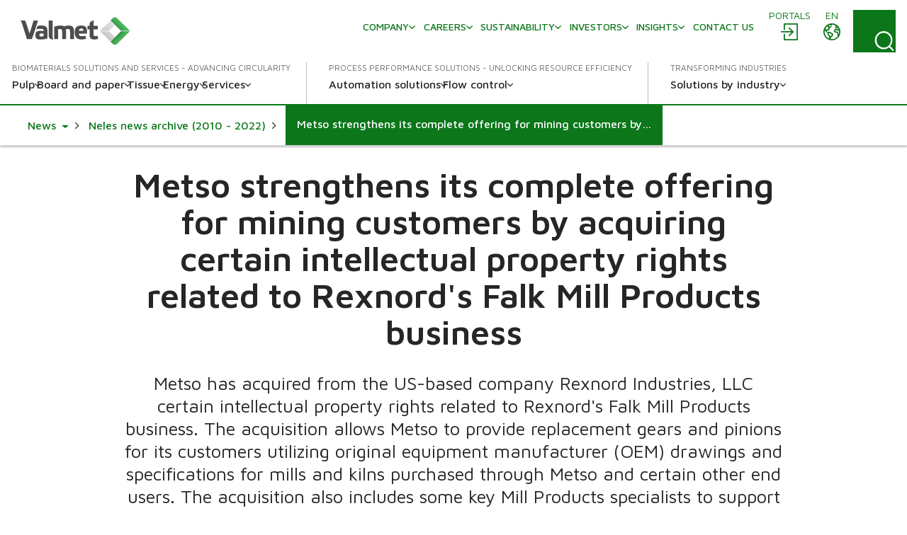

--- FILE ---
content_type: text/html; charset=utf-8
request_url: https://www.valmet.com/news/neles-news-archive/metso-strengthens-its-complete-offering-for-mining-customers-by-acquiring-certain-intellectual-property-rights-related-to-rexnords-falk-mill-products-business/
body_size: 26238
content:

<!DOCTYPE html>
<html lang="en" class=" no-js">
    <head>
        <meta charset="utf-8">
        <meta http-equiv="X-UA-Compatible" content="IE=edge">
        <meta name="viewport" content="width=device-width, initial-scale=1">
    
        <meta name="title" property="title" content="Metso strengthens its complete offering for mining customers by acquiring certain intellectual property rights related to Rexnord's Falk Mill Products business" />
<meta property="og:title" content="Metso strengthens its complete offering for mining customers by acquiring certain intellectual property rights related to Rexnord's Falk Mill Products business" />
<meta property="og:image" content="https://www.valmet.com/globalassets/about-us/valmet-logo-1200x627px.jpg" />
<meta property="og:type" content="article" />

        <title>Metso strengthens its complete offering for mining customers by acquiring certain intellectual property rights related to Rexnord's Falk Mill Products business</title>
        
        

<link href="https://www.valmet.com/news/neles-news-archive/metso-strengthens-its-complete-offering-for-mining-customers-by-acquiring-certain-intellectual-property-rights-related-to-rexnords-falk-mill-products-business/" rel="canonical" />   
        <link rel="icon" href="/img/favicon.ico" type="image/x-icon" />
    
        <link rel="preconnect" href="https://fonts.googleapis.com">
        <link rel="stylesheet" href="https://fonts.googleapis.com/css2?family=Maven+Pro:wght@300;400;500;600;700&display=swap" nonce="E9ecTPu/KxzIodprSy/LtN3Vp0neX&#x2B;JSrFL1gXwgs4E=">
        <link rel="stylesheet" href="//maxcdn.bootstrapcdn.com/font-awesome/4.7.0/css/font-awesome.min.css" nonce="E9ecTPu/KxzIodprSy/LtN3Vp0neX&#x2B;JSrFL1gXwgs4E=">

        <link rel="stylesheet" href="/dist/css/vendors/globalVendors.css?v=62b76205087fac95172f049457e98c8c" nonce="E9ecTPu/KxzIodprSy/LtN3Vp0neX&#x2B;JSrFL1gXwgs4E=" />
        <link rel="stylesheet" href="/dist/css/global.css?v=6b0e25814a899216d8e0169354a538e4" nonce="E9ecTPu/KxzIodprSy/LtN3Vp0neX&#x2B;JSrFL1gXwgs4E=" />

        
    
    




        <script>
            document.documentElement.classList.replace('no-js', 'js');
        </script>

        <script src="https://code.jquery.com/jquery-3.6.4.min.js"
                nonce="E9ecTPu/KxzIodprSy/LtN3Vp0neX&#x2B;JSrFL1gXwgs4E="
                integrity="sha256-oP6HI9z1XaZNBrJURtCoUT5SUnxFr8s3BzRl+cbzUq8="
                crossorigin="anonymous"></script>
        <script nonce="E9ecTPu/KxzIodprSy/LtN3Vp0neX&#x2B;JSrFL1gXwgs4E=">let CookieConsentVideosAccepted = true;</script>
    
        <script nonce="E9ecTPu/KxzIodprSy/LtN3Vp0neX&#x2B;JSrFL1gXwgs4E=">
!function(T,l,y){var S=T.location,k="script",D="instrumentationKey",C="ingestionendpoint",I="disableExceptionTracking",E="ai.device.",b="toLowerCase",w="crossOrigin",N="POST",e="appInsightsSDK",t=y.name||"appInsights";(y.name||T[e])&&(T[e]=t);var n=T[t]||function(d){var g=!1,f=!1,m={initialize:!0,queue:[],sv:"5",version:2,config:d};function v(e,t){var n={},a="Browser";return n[E+"id"]=a[b](),n[E+"type"]=a,n["ai.operation.name"]=S&&S.pathname||"_unknown_",n["ai.internal.sdkVersion"]="javascript:snippet_"+(m.sv||m.version),{time:function(){var e=new Date;function t(e){var t=""+e;return 1===t.length&&(t="0"+t),t}return e.getUTCFullYear()+"-"+t(1+e.getUTCMonth())+"-"+t(e.getUTCDate())+"T"+t(e.getUTCHours())+":"+t(e.getUTCMinutes())+":"+t(e.getUTCSeconds())+"."+((e.getUTCMilliseconds()/1e3).toFixed(3)+"").slice(2,5)+"Z"}(),iKey:e,name:"Microsoft.ApplicationInsights."+e.replace(/-/g,"")+"."+t,sampleRate:100,tags:n,data:{baseData:{ver:2}}}}var h=d.url||y.src;if(h){function a(e){var t,n,a,i,r,o,s,c,u,p,l;g=!0,m.queue=[],f||(f=!0,t=h,s=function(){var e={},t=d.connectionString;if(t)for(var n=t.split(";"),a=0;a<n.length;a++){var i=n[a].split("=");2===i.length&&(e[i[0][b]()]=i[1])}if(!e[C]){var r=e.endpointsuffix,o=r?e.location:null;e[C]="https://"+(o?o+".":"")+"dc."+(r||"services.visualstudio.com")}return e}(),c=s[D]||d[D]||"",u=s[C],p=u?u+"/v2/track":d.endpointUrl,(l=[]).push((n="SDK LOAD Failure: Failed to load Application Insights SDK script (See stack for details)",a=t,i=p,(o=(r=v(c,"Exception")).data).baseType="ExceptionData",o.baseData.exceptions=[{typeName:"SDKLoadFailed",message:n.replace(/\./g,"-"),hasFullStack:!1,stack:n+"\nSnippet failed to load ["+a+"] -- Telemetry is disabled\nHelp Link: https://go.microsoft.com/fwlink/?linkid=2128109\nHost: "+(S&&S.pathname||"_unknown_")+"\nEndpoint: "+i,parsedStack:[]}],r)),l.push(function(e,t,n,a){var i=v(c,"Message"),r=i.data;r.baseType="MessageData";var o=r.baseData;return o.message='AI (Internal): 99 message:"'+("SDK LOAD Failure: Failed to load Application Insights SDK script (See stack for details) ("+n+")").replace(/\"/g,"")+'"',o.properties={endpoint:a},i}(0,0,t,p)),function(e,t){if(JSON){var n=T.fetch;if(n&&!y.useXhr)n(t,{method:N,body:JSON.stringify(e),mode:"cors"});else if(XMLHttpRequest){var a=new XMLHttpRequest;a.open(N,t),a.setRequestHeader("Content-type","application/json"),a.send(JSON.stringify(e))}}}(l,p))}function i(e,t){f||setTimeout(function(){!t&&m.core||a()},500)}var e=function(){var n=l.createElement(k);n.src=h;var e=y[w];return!e&&""!==e||"undefined"==n[w]||(n[w]=e),n.onload=i,n.onerror=a,n.onreadystatechange=function(e,t){"loaded"!==n.readyState&&"complete"!==n.readyState||i(0,t)},n}();y.ld<0?l.getElementsByTagName("head")[0].appendChild(e):setTimeout(function(){l.getElementsByTagName(k)[0].parentNode.appendChild(e)},y.ld||0)}try{m.cookie=l.cookie}catch(p){}function t(e){for(;e.length;)!function(t){m[t]=function(){var e=arguments;g||m.queue.push(function(){m[t].apply(m,e)})}}(e.pop())}var n="track",r="TrackPage",o="TrackEvent";t([n+"Event",n+"PageView",n+"Exception",n+"Trace",n+"DependencyData",n+"Metric",n+"PageViewPerformance","start"+r,"stop"+r,"start"+o,"stop"+o,"addTelemetryInitializer","setAuthenticatedUserContext","clearAuthenticatedUserContext","flush"]),m.SeverityLevel={Verbose:0,Information:1,Warning:2,Error:3,Critical:4};var s=(d.extensionConfig||{}).ApplicationInsightsAnalytics||{};if(!0!==d[I]&&!0!==s[I]){var c="onerror";t(["_"+c]);var u=T[c];T[c]=function(e,t,n,a,i){var r=u&&u(e,t,n,a,i);return!0!==r&&m["_"+c]({message:e,url:t,lineNumber:n,columnNumber:a,error:i}),r},d.autoExceptionInstrumented=!0}return m}(y.cfg);function a(){y.onInit&&y.onInit(n)}(T[t]=n).queue&&0===n.queue.length?(n.queue.push(a),n.trackPageView({})):a()}(window,document,{src: "https://js.monitor.azure.com/scripts/b/ai.2.gbl.min.js", crossOrigin: "anonymous", cfg: {instrumentationKey: '2e179f35-c5ea-4d3f-8424-85b7140e7786', disableCookiesUsage: false }});
</script>

    
        <!-- Google Tag Manager -->
<script nonce="E9ecTPu/KxzIodprSy/LtN3Vp0neX+JSrFL1gXwgs4E=" >(function(w,d,s,l,i){w[l]=w[l]||[];w[l].push(

{'gtm.start': new Date().getTime(),event:'gtm.js'}
);var f=d.getElementsByTagName(s)[0],
j=d.createElement(s),dl=l!='dataLayer'?'&l='+l:'';j.async=true;j.src=
'https://www.googletagmanager.com/gtm.js?id='+i+dl;f.parentNode.insertBefore(j,f);
})(window,document,'script','dataLayer','GTM-NPDVSH');</script>
<!-- End Google Tag Manager -->
<script nonce="E9ecTPu/KxzIodprSy/LtN3Vp0neX+JSrFL1gXwgs4E="  type="text/javascript" async src="https://bot.leadoo.com/bot/dynamic/chat.js?company=R4l9ZUS"></script>

        
    </head>
    <body id="top" class="pressreleasepage">
        <!-- Google Tag Manager (noscript) -->
<noscript><iframe src="https://www.googletagmanager.com/ns.html?id=GTM-NPDVSH"
height="0" width="0" style="display:none;visibility:hidden"></iframe></noscript>
<!-- End Google Tag Manager (noscript) -->

        
    
        



<div class="page-wrapper">
    






<div id="header" class="container collapse">
    <div class="top-row">
        <div class="header-logo">

<a href="/" title="Valmet logo">
    <img src="/globalassets/_homepageblocks/valmet_logo.svg" width="180" height="49" alt="Valmet logo" class="img-responsive-cover lazyload"
         data-src="/globalassets/_homepageblocks/valmet_logo.svg" data-fallback="/globalassets/_homepageblocks/valmet_logo.svg" svg />
</a>        </div>
        <div id="tools">
                <div class="login">
                    <div id="login" class="btn-group knock">
                        <a class="btn" href="/portals/" aria-labelledby="menu-login-label">
                            <span class="local-site">
                                <span class="local-website-label" id="menu-login-label">Portals</span>
                                <svg xmlns="http://www.w3.org/2000/svg" width="26" height="26" viewBox="0 0 26 26" class="icon-login" fill="currentColor" aria-hidden="true"><path d="M5.9 1a1 1 0 0 0-.9.9v8.4h1.8V2.8h16.4v20.4H6.8v-7.5H5v8.4a1 1 0 0 0 .9.9h18.2a1 1 0 0 0 .9-.9V1.9a1 1 0 0 0-.9-.9zm6.9 5.8L12 7a1 1 0 0 0 0 1.3l4 3.7H2a1 1 0 0 0-1 .9 1 1 0 0 0 1 .9h14l-3.8 3.8a1 1 0 0 0 0 1.3 1 1 0 0 0 1.3 0l5.3-5.4a1 1 0 0 0 0-1.2L13.4 7z" /></svg>
                            </span>
                        </a>
                    </div>
                </div>
            <div class="lang">
                <div id="lang-sel" class="btn-group knock">
                    <button type="button" class="btn lang dropdown-toggle" aria-expanded="false" id="langDropdown" aria-labelledby="menu-language-toggle-label">
                        <svg xmlns="http://www.w3.org/2000/svg" width="26" height="26" viewBox="0 0 512 512" fill="none" class="icon-close" stroke="currentColor" aria-hidden="true"><path stroke-linecap="round" stroke-linejoin="round" stroke-width="32" d="M368 368 144 144m224 0L144 368" /></svg>
                        <span class="local-site">
                            <span class="local-website-label" id="menu-language-toggle-label">en</span>
                            <svg xmlns="http://www.w3.org/2000/svg" width="26" height="26" viewBox="0 0 26 26" class="icon-globe" fill="currentColor" aria-hidden="true"><path d="M13 1a12 12 0 1 0 0 24 12 12 0 0 0 0-24m0 1.7q3.3 0 5.8 1.8h-.5q-.6.2-.8.9c0 .4.6.5.9.5q.8 0 .8-.7-.1-.5-.4-.7l1 .8q-.5.4-.9 1-.1.4-.6.5l-.5.1c-.4.3-.2 1 .2 1.3a1.3 1.3 0 0 0 1.5-.3q.3-.6 1-.8l.5.2q.3.3.2.7c.1.5.5.2.8 0l.5 1q-.3.8-1.2.4l-1.1-.9-1.4.1q-.7 0-1.4.5-.4.7-1 1.2-1.1 1-.5 2.5a3 3 0 0 0 2.5 1.4c1-.1 2-.7 2 .8l.3 1.4.2 1.3.2 1.6a10 10 0 0 1-9.8 3.8v-.3a5 5 0 0 1 1.1-2.4l1.9-1.7a3 3 0 0 0 .4-2.5c-.3-1.2-2-1.6-2.8-2.2q-.7-.8-1.6-1h-1q-.3-.2-.7-.2c-.6 0-.9.6-1.5.5s-1.1-.7-1.3-1.2q0-1 1-1h.8q.4.2.7.6c.5.3.6-.2.5-.6 0-.7-.2-1 .4-1.5q.7-.4.7-1.1v-.9l.7-.7c.6-.4 2.7-.3 1.8-1.5-.2-.3-.7-.9-1-1q-.8.2-1.2.8-.8.7-1.6.1c-.8-.6.4-.7.6-1.1L9 3.5l.6-.2.4.1q.6-.1 1 .1.5.5 1.1.7.8 0 1-.6zm-6.2 2a2 2 0 0 0 .4 1.7q.8.4.9 1 .1.8-.4 1.2l-.4.6q-.2.2-.5.2l-1.5.3c-.9.3-1-1-1.3-1.6q1-2 2.8-3.3m12.8 5.5.6.6 1.2.5q.6.1 1.6-.4a10 10 0 0 1-.6 6v-.3q-.1-.8-.4-1.4.2-1.2-.5-2.2-1.1-1-2.5-.7c-.4 0-2.2.3-1.5-.7l.6-.5q0-.4.4-.6.4-.3 1-.3M3 10.3l1.3 2.5c.5 1 1.9.8 2.5 1.7.5 1 0 2 .3 3 .3.6 1 .7 1.5 1.2q.5.8.5 1.8l.4 2.2A10.3 10.3 0 0 1 3 10.3m6 4.3.8.1q.4.1.7.4l2 1.3q.8.4.3 1.2t-1.5 1.5c-.1 0-.4.5-.6.4l-.1-.7a3 3 0 0 0-1.2-1.6l-.7-.5v-1.9q-.1-.3.1-.2z" /></svg>
                        </span>
                    </button>
                    <ul id="langDropDownUL" class="dropdown-menu dropdown-menu-right" role="menu" aria-labelledby="langDropdown">
                            <li class="headerLanguage" role="menuitem"><a href="/zh/">&#x4E2D;&#x6587; - Chinese</a></li>
                            <li class="headerLanguage" role="menuitem"><a href="/fi/">Suomi - Finnish</a></li>
                            <li class="headerLanguage" role="menuitem"><a href="/fr/">Fran&#xE7;ais - French</a></li>
                            <li class="headerLanguage" role="menuitem"><a href="/de/">Deutsch - German</a></li>
                            <li class="headerLanguage" role="menuitem"><a href="/ja/">&#x65E5;&#x672C;&#x8A9E; - Japanese</a></li>
                            <li class="headerLanguage" role="menuitem"><a href="/kr/">&#xD55C;&#xAD6D;&#xC5B4;(&#xB300;&#xD55C;&#xBBFC;&#xAD6D;) - Korean</a></li>
                            <li class="headerLanguage" role="menuitem"><a href="/pl/">Polski - Polish</a></li>
                            <li class="headerLanguage" role="menuitem"><a href="/pt/">Portugu&#xEA;s - Portuguese</a></li>
                            <li class="headerLanguage" role="menuitem"><a href="/es/">Espa&#xF1;ol - Spanish</a></li>
                            <li class="headerLanguage" role="menuitem"><a href="/sv/">Svenska - Swedish</a></li>
                            <li class="headerLanguage" role="menuitem"><a href="/th-TH/">&#xE44;&#xE17;&#xE22; - Thai</a></li>
                    </ul>
                </div>
            </div>
            <div class="search">
                <form action="/search/" method="get">
                    <button id="search-button" class="btn search-button collapsed"
                            data-bs-toggle="collapse" data-bs-target="#search-input" data-toggle="collapse"
                            data-target="#search-input" aria-controls="search-input" aria-label="Search">
                        <svg xmlns="http://www.w3.org/2000/svg" width="22" height="23" viewBox="0 0 22 23" class="search-icon" fill="currentColor" aria-hidden="true"><path d="m21.7 21.4-3.9-4a10.7 10.7 0 0 0-.5-14.5A10 10 0 0 0 3.2 3c-4 3.8-4.3 10.2-.7 14.4a10 10 0 0 0 14 1.4l4 4q.6.6 1.2 0t0-1.3M2 10.4C1.9 5.8 5.6 2 10.2 2s8.4 3.8 8.4 8.6-3.8 8.6-8.4 8.6A8.5 8.5 0 0 1 2 10.5" /></svg>
                        <svg xmlns="http://www.w3.org/2000/svg" width="26" height="26" viewBox="0 0 512 512" fill="none" class="close-icon" stroke="currentColor" aria-hidden="true"><path stroke-linecap="round" stroke-linejoin="round" stroke-width="32" d="M368 368 144 144m224 0L144 368" /></svg>
                    </button>
                    <div id="search-input" class="input-group collapse no-padding">
                        <div class="input-wrapper">
                            <button type="submit" class="search-submit" aria-label="Search submit">
                                <svg xmlns="http://www.w3.org/2000/svg" width="22" height="23" viewBox="0 0 22 23" class="search-icon" fill="currentColor" aria-hidden="true"><path d="m21.7 21.4-3.9-4a10.7 10.7 0 0 0-.5-14.5A10 10 0 0 0 3.2 3c-4 3.8-4.3 10.2-.7 14.4a10 10 0 0 0 14 1.4l4 4q.6.6 1.2 0t0-1.3M2 10.4C1.9 5.8 5.6 2 10.2 2s8.4 3.8 8.4 8.6-3.8 8.6-8.4 8.6A8.5 8.5 0 0 1 2 10.5" /></svg>
                            </button>
                            <input type="text" class="form-control" name="q" autocomplete="off" placeholder="Search">
                        </div>
                    </div>
                </form>
            </div>
            <button type="button" class="navbar-toggle collapsed" data-bs-toggle="collapse" data-bs-target="#header" data-toggle="collapse" data-target="#header" aria-expanded="false" aria-controls="navbar">
                <svg xmlns="http://www.w3.org/2000/svg" width="28" height="20" viewBox="0 0 28 20" class="open-icon" fill="currentColor" aria-hidden="true"><path d="M27 2H1a1 1 0 1 1 0-2h26a1 1 0 0 1 0 2m0 9H1a1 1 0 0 1 0-2h26a1 1 0 0 1 0 2m0 9H1a1 1 0 0 1 0-2h26a1 1 0 0 1 0 2" /></svg>
                <svg xmlns="http://www.w3.org/2000/svg" width="26" height="26" viewBox="0 0 512 512" fill="none" class="close-icon" stroke="currentColor" aria-hidden="true"><path stroke-linecap="round" stroke-linejoin="round" stroke-width="32" d="M368 368 144 144m224 0L144 368" /></svg>
                <span class="sr-only"></span>
            </button>
        </div>
        <div class="navi">
            <nav class="navbar navbar-default navbar-static-top">
                <div class="navbar-collapse collapse">
                    <div id="topnav" class="flex-container">

                            <div class="tertiary-nav">
                                    <div class="nav navbar-nav tertiary">
                                            <a class="nav-item link-login-mobile" href="/portals/">
                                                <span>
                                                    <svg xmlns="http://www.w3.org/2000/svg" width="26" height="26" viewBox="0 0 26 26" class="icon-login-mobile" fill="currentColor" aria-hidden="true"><path d="M5.9 1a1 1 0 0 0-.9.9v8.4h1.8V2.8h16.4v20.4H6.8v-7.5H5v8.4a1 1 0 0 0 .9.9h18.2a1 1 0 0 0 .9-.9V1.9a1 1 0 0 0-.9-.9zm6.9 5.8L12 7a1 1 0 0 0 0 1.3l4 3.7H2a1 1 0 0 0-1 .9 1 1 0 0 0 1 .9h14l-3.8 3.8a1 1 0 0 0 0 1.3 1 1 0 0 0 1.3 0l5.3-5.4a1 1 0 0 0 0-1.2L13.4 7z" /></svg>
                                                    Portals
                                                </span>
                                            </a>
                                    
                                            <a class="nav-item company-heading" href="#">
                                                <span>Company</span>
                                                <div class="caret">
                                                    <svg xmlns="http://www.w3.org/2000/svg" viewBox="0 0 10 6" width="10" height="6" fill="none" stroke-width="1.5" stroke-linecap="round" stroke-linejoin="round" class="navigation__icon" stroke="currentColor" aria-hidden="true"><path d="M0.75 0.75L5 5.25L9.25 0.75" /></svg>
                                                </div>
                                            </a>
                                            <div class="collapse menu-section company-section">
        <a class="nav-item lvl-1  has-children" href="/company/"  >
            <span>Company</span>

                <span class="caret">
                    <svg xmlns="http://www.w3.org/2000/svg" viewBox="0 0 10 6" width="10" height="6" fill="none" stroke-width="1.5" stroke-linecap="round" stroke-linejoin="round" class="navigation__icon" stroke="currentColor" aria-hidden="true"><path d="M0.75 0.75L5 5.25L9.25 0.75" /></svg>
                </span>
        </a>
                    <div class="collapse menu-section">

        <a class="nav-item lvl-1 menu-section__heading  has-children" href="/company/"  >
            <span>Company</span>

        </a>

                        <div class="menu-section__sub-section">
                                <div class="menu-section__sub-section__column">
        <a class="nav-item lvl-2 menu-section__sub-heading " href="/company/our-business/"  >
            <span>Our business</span>

        </a>
                                        <div class="menu-section__sub-items collapse">
                                        </div>
        <a class="nav-item lvl-2 menu-section__sub-heading " href="/company/journey/"  >
            <span>Our journey</span>

        </a>
                                        <div class="menu-section__sub-items collapse">
                                        </div>
        <a class="nav-item lvl-2 menu-section__sub-heading " href="/company/strategy/"  >
            <span>Strategy</span>

        </a>
                                        <div class="menu-section__sub-items collapse">
                                        </div>
                                </div>
                                <div class="menu-section__sub-section__column">
        <a class="nav-item lvl-2 menu-section__sub-heading  has-children" href="/company/innovation/"  >
            <span>Innovation</span>

                <span class="caret">
                    <svg xmlns="http://www.w3.org/2000/svg" viewBox="0 0 10 6" width="10" height="6" fill="none" stroke-width="1.5" stroke-linecap="round" stroke-linejoin="round" class="navigation__icon" stroke="currentColor" aria-hidden="true"><path d="M0.75 0.75L5 5.25L9.25 0.75" /></svg>
                </span>
        </a>
                                        <div class="menu-section__sub-items collapse">
        <a class="nav-item lvl-3 " href="/company/innovation/beyond-circularity/"   data-mob-id="61992">
            <span>Beyond Circularity</span>

        </a>
                                        </div>
        <a class="nav-item lvl-2 menu-section__sub-heading " href="/company/values/"  >
            <span>Values</span>

        </a>
                                        <div class="menu-section__sub-items collapse">
                                        </div>
        <a class="nav-item lvl-2 menu-section__sub-heading  has-children" href="/company/management/"  >
            <span>Management</span>

                <span class="caret">
                    <svg xmlns="http://www.w3.org/2000/svg" viewBox="0 0 10 6" width="10" height="6" fill="none" stroke-width="1.5" stroke-linecap="round" stroke-linejoin="round" class="navigation__icon" stroke="currentColor" aria-hidden="true"><path d="M0.75 0.75L5 5.25L9.25 0.75" /></svg>
                </span>
        </a>
                                        <div class="menu-section__sub-items collapse">
        <a class="nav-item lvl-3 " href="/company/management/board-of-directors/"   data-mob-id="220614">
            <span>Board of Directors</span>

        </a>
        <a class="nav-item lvl-3 " href="/company/management/executive-team/"   data-mob-id="220615">
            <span>Executive Leadership Team</span>

        </a>
                                        </div>
                                </div>
                                <div class="menu-section__sub-section__column">
        <a class="nav-item lvl-2 menu-section__sub-heading  has-children" href="/company/working-principles/"  >
            <span>Working principles</span>

                <span class="caret">
                    <svg xmlns="http://www.w3.org/2000/svg" viewBox="0 0 10 6" width="10" height="6" fill="none" stroke-width="1.5" stroke-linecap="round" stroke-linejoin="round" class="navigation__icon" stroke="currentColor" aria-hidden="true"><path d="M0.75 0.75L5 5.25L9.25 0.75" /></svg>
                </span>
        </a>
                                        <div class="menu-section__sub-items collapse">
        <a class="nav-item lvl-3 " href="/company/working-principles/code-of-conduct/"   data-mob-id="226209">
            <span>Code of Conduct</span>

        </a>
                                        </div>
        <a class="nav-item lvl-2 menu-section__sub-heading " href="/company/procurement/"  >
            <span>Procurement</span>

        </a>
                                        <div class="menu-section__sub-items collapse">
                                        </div>
        <a class="nav-item lvl-2 menu-section__sub-heading  has-children" href="/media/"  >
            <span>Media</span>

                <span class="caret">
                    <svg xmlns="http://www.w3.org/2000/svg" viewBox="0 0 10 6" width="10" height="6" fill="none" stroke-width="1.5" stroke-linecap="round" stroke-linejoin="round" class="navigation__icon" stroke="currentColor" aria-hidden="true"><path d="M0.75 0.75L5 5.25L9.25 0.75" /></svg>
                </span>
        </a>
                                        <div class="menu-section__sub-items collapse">
        <a class="nav-item lvl-3 " href="/news/"   data-mob-id="233634">
            <span>News</span>

        </a>
                                        </div>
                                </div>
                                <div class="menu-section__sub-section__column">
        <a class="nav-item lvl-2 menu-section__sub-heading " href="/events/"  target="_top" >
            <span>Events</span>

        </a>
                                        <div class="menu-section__sub-items collapse">
                                        </div>
                                </div>
                        </div>
                    </div>
        <a class="nav-item lvl-1  has-children" href="/careers/"  >
            <span>Careers</span>

                <span class="caret">
                    <svg xmlns="http://www.w3.org/2000/svg" viewBox="0 0 10 6" width="10" height="6" fill="none" stroke-width="1.5" stroke-linecap="round" stroke-linejoin="round" class="navigation__icon" stroke="currentColor" aria-hidden="true"><path d="M0.75 0.75L5 5.25L9.25 0.75" /></svg>
                </span>
        </a>
                    <div class="collapse menu-section">

        <a class="nav-item lvl-1 menu-section__heading  has-children" href="/careers/"  >
            <span>Careers</span>

        </a>

                        <div class="menu-section__sub-section">
                                <div class="menu-section__sub-section__column">
        <a class="nav-item lvl-2 menu-section__sub-heading  has-children" href="/careers/"  >
            <span>Careers at Valmet</span>

                <span class="caret">
                    <svg xmlns="http://www.w3.org/2000/svg" viewBox="0 0 10 6" width="10" height="6" fill="none" stroke-width="1.5" stroke-linecap="round" stroke-linejoin="round" class="navigation__icon" stroke="currentColor" aria-hidden="true"><path d="M0.75 0.75L5 5.25L9.25 0.75" /></svg>
                </span>
        </a>
                                        <div class="menu-section__sub-items collapse">
        <a class="nav-item lvl-3 " href="/careers/careers-at-valmet/engineering/"   data-mob-id="61164">
            <span>Engineering</span>

        </a>
        <a class="nav-item lvl-3 " href="/careers/careers-at-valmet/sales/"   data-mob-id="61163">
            <span>Sales</span>

        </a>
        <a class="nav-item lvl-3 " href="/careers/careers-at-valmet/field-services/"   data-mob-id="61162">
            <span>Field services</span>

        </a>
        <a class="nav-item lvl-3 " href="/careers/careers-at-valmet/students-and-recent-graduates/"   data-mob-id="61153">
            <span>Students &amp; Recent Graduates</span>

        </a>
                                        </div>
                                </div>
                                <div class="menu-section__sub-section__column">
        <a class="nav-item lvl-2 menu-section__sub-heading " href="https://valmet.wd103.myworkdayjobs.com/en-US/External"  target="_blank" >
            <span>Open jobs</span>

        </a>
                                        <div class="menu-section__sub-items collapse">
                                        </div>
        <a class="nav-item lvl-2 menu-section__sub-heading  has-children" href="/careers/working-with-us/"  >
            <span>Working with us</span>

                <span class="caret">
                    <svg xmlns="http://www.w3.org/2000/svg" viewBox="0 0 10 6" width="10" height="6" fill="none" stroke-width="1.5" stroke-linecap="round" stroke-linejoin="round" class="navigation__icon" stroke="currentColor" aria-hidden="true"><path d="M0.75 0.75L5 5.25L9.25 0.75" /></svg>
                </span>
        </a>
                                        <div class="menu-section__sub-items collapse">
        <a class="nav-item lvl-3 " href="/careers/working-with-us/your-development/"   data-mob-id="61160">
            <span>Your development &amp; wellbeing</span>

        </a>
        <a class="nav-item lvl-3 " href="/careers/working-with-us/benefits--what-we-offer/"   data-mob-id="61161">
            <span>Benefits &#x2013; what we offer</span>

        </a>
        <a class="nav-item lvl-3 " href="/careers/working-with-us/diversity-and-inclusion/"   data-mob-id="61152">
            <span>Diversity and inclusion</span>

        </a>
                                        </div>
                                </div>
                                <div class="menu-section__sub-section__column">
        <a class="nav-item lvl-2 menu-section__sub-heading " href="//www.valmet.com/insights/?content-type=career-story"  >
            <span>Career stories</span>

        </a>
                                        <div class="menu-section__sub-items collapse">
                                        </div>
        <a class="nav-item lvl-2 menu-section__sub-heading " href="/careers/how-to-apply-faq/"  >
            <span>How to apply FAQ</span>

        </a>
                                        <div class="menu-section__sub-items collapse">
                                        </div>
        <a class="nav-item lvl-2 menu-section__sub-heading " href="/careers/contact-us/"  >
            <span>Contact us</span>

        </a>
                                        <div class="menu-section__sub-items collapse">
                                        </div>
                                </div>
                        </div>
                    </div>
        <a class="nav-item lvl-1  has-children" href="/sustainability/"  >
            <span>Sustainability</span>

                <span class="caret">
                    <svg xmlns="http://www.w3.org/2000/svg" viewBox="0 0 10 6" width="10" height="6" fill="none" stroke-width="1.5" stroke-linecap="round" stroke-linejoin="round" class="navigation__icon" stroke="currentColor" aria-hidden="true"><path d="M0.75 0.75L5 5.25L9.25 0.75" /></svg>
                </span>
        </a>
                    <div class="collapse menu-section">

        <a class="nav-item lvl-1 menu-section__heading  has-children" href="/sustainability/"  >
            <span>Sustainability</span>

        </a>

                        <div class="menu-section__sub-section">
                                <div class="menu-section__sub-section__column">
        <a class="nav-item lvl-2 menu-section__sub-heading  has-children" href="/sustainability/sustainability-at-valmet/"  >
            <span>Sustainability at Valmet</span>

                <span class="caret">
                    <svg xmlns="http://www.w3.org/2000/svg" viewBox="0 0 10 6" width="10" height="6" fill="none" stroke-width="1.5" stroke-linecap="round" stroke-linejoin="round" class="navigation__icon" stroke="currentColor" aria-hidden="true"><path d="M0.75 0.75L5 5.25L9.25 0.75" /></svg>
                </span>
        </a>
                                        <div class="menu-section__sub-items collapse">
        <a class="nav-item lvl-3 " href="/sustainability/sustainability-at-valmet/sustainability-agenda/"   data-mob-id="56708">
            <span>Sustainability agenda</span>

        </a>
        <a class="nav-item lvl-3 " href="/sustainability/sustainability-at-valmet/risks-and-opportunities/"   data-mob-id="56711">
            <span>Sustainability risks and opportunities</span>

        </a>
        <a class="nav-item lvl-3 " href="/insights/articles/sustainability/"   data-mob-id="56712">
            <span>Sustainability articles</span>

        </a>
        <a class="nav-item lvl-3 " href="/sustainability/sustainability-at-valmet/how-we-live-sustainability-at-valmet/"   data-mob-id="137918">
            <span>Explore how we live sustainably at Valmet</span>

        </a>
                                        </div>
        <a class="nav-item lvl-2 menu-section__sub-heading  has-children" href="/sustainability/circular-economy/"  >
            <span>Circularity</span>

                <span class="caret">
                    <svg xmlns="http://www.w3.org/2000/svg" viewBox="0 0 10 6" width="10" height="6" fill="none" stroke-width="1.5" stroke-linecap="round" stroke-linejoin="round" class="navigation__icon" stroke="currentColor" aria-hidden="true"><path d="M0.75 0.75L5 5.25L9.25 0.75" /></svg>
                </span>
        </a>
                                        <div class="menu-section__sub-items collapse">
        <a class="nav-item lvl-3 " href="/sustainability/circular-economy/enabling-a-circular-economy-for-our-customers/"   data-mob-id="56714">
            <span>Enabling a circular economy for our customers</span>

        </a>
        <a class="nav-item lvl-3 " href="/sustainability/circular-economy/circular-economy-in-our-own-operations/"   data-mob-id="56715">
            <span>Circular economy in our own operations</span>

        </a>
                                        </div>
                                </div>
                                <div class="menu-section__sub-section__column">
        <a class="nav-item lvl-2 menu-section__sub-heading " href="/sustainability/climate-program/"  >
            <span>Climate</span>

        </a>
                                        <div class="menu-section__sub-items collapse">
                                        </div>
        <a class="nav-item lvl-2 menu-section__sub-heading  has-children" href="/sustainability/environmental-efficiency/"  >
            <span>Environmental efficiency</span>

                <span class="caret">
                    <svg xmlns="http://www.w3.org/2000/svg" viewBox="0 0 10 6" width="10" height="6" fill="none" stroke-width="1.5" stroke-linecap="round" stroke-linejoin="round" class="navigation__icon" stroke="currentColor" aria-hidden="true"><path d="M0.75 0.75L5 5.25L9.25 0.75" /></svg>
                </span>
        </a>
                                        <div class="menu-section__sub-items collapse">
        <a class="nav-item lvl-3 " href="/sustainability/environmental-efficiency/circular-based-waste-management-plan-at-valmet/"   data-mob-id="149609">
            <span>Circular-based waste management plan</span>

        </a>
                                        </div>
        <a class="nav-item lvl-2 menu-section__sub-heading " href="/sustainability/engaged-workplace/"  >
            <span>Engaged workplace</span>

        </a>
                                        <div class="menu-section__sub-items collapse">
                                        </div>
        <a class="nav-item lvl-2 menu-section__sub-heading " href="/sustainability/health-and-safety/"  >
            <span>Health and safety</span>

        </a>
                                        <div class="menu-section__sub-items collapse">
                                        </div>
                                </div>
                                <div class="menu-section__sub-section__column">
        <a class="nav-item lvl-2 menu-section__sub-heading  has-children" href="/sustainability/corporate-citizenship/"  >
            <span>Corporate citizenship</span>

                <span class="caret">
                    <svg xmlns="http://www.w3.org/2000/svg" viewBox="0 0 10 6" width="10" height="6" fill="none" stroke-width="1.5" stroke-linecap="round" stroke-linejoin="round" class="navigation__icon" stroke="currentColor" aria-hidden="true"><path d="M0.75 0.75L5 5.25L9.25 0.75" /></svg>
                </span>
        </a>
                                        <div class="menu-section__sub-items collapse">
        <a class="nav-item lvl-3 " href="/sustainability/corporate-citizenship/sponsorships-donations/"   data-mob-id="56722">
            <span>Sponsorships and donations</span>

        </a>
        <a class="nav-item lvl-3 " href="/sustainability/corporate-citizenship/global-social-responsibility-program/"   data-mob-id="56724">
            <span>Global social responsibility program</span>

        </a>
                                        </div>
        <a class="nav-item lvl-2 menu-section__sub-heading  has-children" href="/sustainability/ethical-business-practices/"  >
            <span>Ethical business practices</span>

                <span class="caret">
                    <svg xmlns="http://www.w3.org/2000/svg" viewBox="0 0 10 6" width="10" height="6" fill="none" stroke-width="1.5" stroke-linecap="round" stroke-linejoin="round" class="navigation__icon" stroke="currentColor" aria-hidden="true"><path d="M0.75 0.75L5 5.25L9.25 0.75" /></svg>
                </span>
        </a>
                                        <div class="menu-section__sub-items collapse">
        <a class="nav-item lvl-3 " href="/sustainability/ethical-business-practices/valmets-and-human-rights/"   data-mob-id="56726">
            <span>Human rights management</span>

        </a>
        <a class="nav-item lvl-3 " href="/sustainability/ethical-business-practices/sustainability-management/"   data-mob-id="56727">
            <span>Sustainability management</span>

        </a>
                                        </div>
                                </div>
                                <div class="menu-section__sub-section__column">
        <a class="nav-item lvl-2 menu-section__sub-heading  has-children" href="/sustainability/sustainable-supply-chain/"  >
            <span>Sustainable supply chain</span>

                <span class="caret">
                    <svg xmlns="http://www.w3.org/2000/svg" viewBox="0 0 10 6" width="10" height="6" fill="none" stroke-width="1.5" stroke-linecap="round" stroke-linejoin="round" class="navigation__icon" stroke="currentColor" aria-hidden="true"><path d="M0.75 0.75L5 5.25L9.25 0.75" /></svg>
                </span>
        </a>
                                        <div class="menu-section__sub-items collapse">
        <a class="nav-item lvl-3 " href="/sustainability/sustainable-supply-chain/supplier-sustainability-program/"   data-mob-id="56730">
            <span>Supplier sustainability engagement program</span>

        </a>
                                        </div>
        <a class="nav-item lvl-2 menu-section__sub-heading " href="/sustainability/sustainability-reporting/"  >
            <span>Transparent reporting</span>

        </a>
                                        <div class="menu-section__sub-items collapse">
                                        </div>
                                </div>
                        </div>
                    </div>
        <a class="nav-item lvl-1  has-children" href="/investors/"  >
            <span>Investors</span>

                <span class="caret">
                    <svg xmlns="http://www.w3.org/2000/svg" viewBox="0 0 10 6" width="10" height="6" fill="none" stroke-width="1.5" stroke-linecap="round" stroke-linejoin="round" class="navigation__icon" stroke="currentColor" aria-hidden="true"><path d="M0.75 0.75L5 5.25L9.25 0.75" /></svg>
                </span>
        </a>
                    <div class="collapse menu-section">

        <a class="nav-item lvl-1 menu-section__heading  has-children" href="/investors/"  >
            <span>Investors</span>

        </a>

                        <div class="menu-section__sub-section">
                                <div class="menu-section__sub-section__column">
        <a class="nav-item lvl-2 menu-section__sub-heading  has-children" href="/investors/valmet-as-an-investment/"  >
            <span>Valmet as an investment</span>

                <span class="caret">
                    <svg xmlns="http://www.w3.org/2000/svg" viewBox="0 0 10 6" width="10" height="6" fill="none" stroke-width="1.5" stroke-linecap="round" stroke-linejoin="round" class="navigation__icon" stroke="currentColor" aria-hidden="true"><path d="M0.75 0.75L5 5.25L9.25 0.75" /></svg>
                </span>
        </a>
                                        <div class="menu-section__sub-items collapse">
        <a class="nav-item lvl-3 " href="/investors/valmet-as-an-investment/valmet-factsheet/"   data-mob-id="69476">
            <span>Valmet factsheet</span>

        </a>
        <a class="nav-item lvl-3 " href="/investors/valmet-as-an-investment/strategy-and-financial-targets/"   data-mob-id="69477">
            <span>Strategy and financial targets</span>

        </a>
        <a class="nav-item lvl-3 " href="/investors/valmet-as-an-investment/segments/"   data-mob-id="69478">
            <span>Segments and business areas</span>

        </a>
                                                            <button type="button" class="menu-section__sub-items__more">
                                                                <span>More</span>
                                                                <div class="caret">
                                                                    <svg xmlns="http://www.w3.org/2000/svg" viewBox="0 0 10 6" width="10" height="6" fill="none" stroke-width="1.5" stroke-linecap="round" stroke-linejoin="round" class="navigation__icon" stroke="currentColor" aria-hidden="true"><path d="M0.75 0.75L5 5.25L9.25 0.75" /></svg>
                                                                </div>
                                                            </button>
        <a class="nav-item lvl-3 visible-mobile " href="/investors/valmet-as-an-investment/outlook-growth-drivers-and-risks/"   data-mob-id="69491">
            <span>Outlook, growth drivers and risks</span>

        </a>
        <a class="nav-item lvl-3 visible-mobile " href="/investors/valmet-as-an-investment/orders-received/"   data-mob-id="69495">
            <span>Orders received</span>

        </a>
        <a class="nav-item lvl-3 visible-mobile " href="/investors/valmet-as-an-investment/order-backlog/"   data-mob-id="69496">
            <span>Order backlog</span>

        </a>
        <a class="nav-item lvl-3 visible-mobile " href="/investors/valmet-as-an-investment/rd/"   data-mob-id="69502">
            <span>R&amp;D</span>

        </a>
        <a class="nav-item lvl-3 visible-mobile " href="/investors/valmet-as-an-investment/competitors/"   data-mob-id="69503">
            <span>Competitors</span>

        </a>
        <a class="nav-item lvl-3 visible-mobile " href="/investors/valmet-as-an-investment/acquisitions-and-disposals/"   data-mob-id="69504">
            <span>M&amp;A</span>

        </a>
        <a class="nav-item lvl-3 visible-mobile " href="/investors/valmet-as-an-investment/external-data-providers/"   data-mob-id="69511">
            <span>External data providers</span>

        </a>
                                        </div>
        <a class="nav-item lvl-2 menu-section__sub-heading  has-children" href="/investors/reports-and-presentations/"  >
            <span>All financial reports and presentations</span>

                <span class="caret">
                    <svg xmlns="http://www.w3.org/2000/svg" viewBox="0 0 10 6" width="10" height="6" fill="none" stroke-width="1.5" stroke-linecap="round" stroke-linejoin="round" class="navigation__icon" stroke="currentColor" aria-hidden="true"><path d="M0.75 0.75L5 5.25L9.25 0.75" /></svg>
                </span>
        </a>
                                        <div class="menu-section__sub-items collapse">
        <a class="nav-item lvl-3 " href="/investors/reports-and-presentations/other-presentations/"   data-mob-id="66999">
            <span>Roadshow and other presentations</span>

        </a>
        <a class="nav-item lvl-3 " href="/investors/reports-and-presentations/capital-markets-days-presentations/"   data-mob-id="67000">
            <span>Capital Markets Days&#x27; presentations</span>

        </a>
        <a class="nav-item lvl-3 " href="/investors/reports-and-presentations/neles-reports-archive/"   data-mob-id="66998">
            <span>Neles reports archive</span>

        </a>
                                        </div>
        <a class="nav-item lvl-2 menu-section__sub-heading " href="/investors/sustainable-investment/"  >
            <span>Sustainability for investors</span>

        </a>
                                        <div class="menu-section__sub-items collapse">
                                        </div>
                                </div>
                                <div class="menu-section__sub-section__column">
        <a class="nav-item lvl-2 menu-section__sub-heading  has-children" href="/news/"  target="_top" >
            <span>Releases</span>

                <span class="caret">
                    <svg xmlns="http://www.w3.org/2000/svg" viewBox="0 0 10 6" width="10" height="6" fill="none" stroke-width="1.5" stroke-linecap="round" stroke-linejoin="round" class="navigation__icon" stroke="currentColor" aria-hidden="true"><path d="M0.75 0.75L5 5.25L9.25 0.75" /></svg>
                </span>
        </a>
                                        <div class="menu-section__sub-items collapse">
        <a class="nav-item lvl-3 " href="/news/stock-exchange-releases/"  target="_top"  data-mob-id="97843">
            <span>Stock exchange releases</span>

        </a>
        <a class="nav-item lvl-3 " href="/news/management-transactions/"  target="_top"  data-mob-id="97845">
            <span>Management transactions</span>

        </a>
        <a class="nav-item lvl-3 " href="/news/press-releases/"  target="_top"  data-mob-id="97846">
            <span>Press releases</span>

        </a>
                                        </div>
        <a class="nav-item lvl-2 menu-section__sub-heading  has-children" href="/investors/valmet-share/"  >
            <span>Valmet share</span>

                <span class="caret">
                    <svg xmlns="http://www.w3.org/2000/svg" viewBox="0 0 10 6" width="10" height="6" fill="none" stroke-width="1.5" stroke-linecap="round" stroke-linejoin="round" class="navigation__icon" stroke="currentColor" aria-hidden="true"><path d="M0.75 0.75L5 5.25L9.25 0.75" /></svg>
                </span>
        </a>
                                        <div class="menu-section__sub-items collapse">
        <a class="nav-item lvl-3 " href="/investors/valmet-share/share/"   data-mob-id="68316">
            <span>Share information and monitor</span>

        </a>
        <a class="nav-item lvl-3 " href="/investors/valmet-share/analysts-consensus-estimates/"   data-mob-id="68317">
            <span>Analysts and consensus estimates</span>

        </a>
        <a class="nav-item lvl-3 " href="/investors/valmet-share/short-positions/"   data-mob-id="68325">
            <span>Short positions</span>

        </a>
                                                            <button type="button" class="menu-section__sub-items__more">
                                                                <span>More</span>
                                                                <div class="caret">
                                                                    <svg xmlns="http://www.w3.org/2000/svg" viewBox="0 0 10 6" width="10" height="6" fill="none" stroke-width="1.5" stroke-linecap="round" stroke-linejoin="round" class="navigation__icon" stroke="currentColor" aria-hidden="true"><path d="M0.75 0.75L5 5.25L9.25 0.75" /></svg>
                                                                </div>
                                                            </button>
        <a class="nav-item lvl-3 visible-mobile " href="/investors/valmet-share/management-shareholding/"   data-mob-id="68378">
            <span>Management shareholding</span>

        </a>
        <a class="nav-item lvl-3 visible-mobile " href="/investors/valmet-share/flagging-notifications/"   data-mob-id="68380">
            <span>Flagging notifications</span>

        </a>
                                        </div>
                                </div>
                                <div class="menu-section__sub-section__column">
        <a class="nav-item lvl-2 menu-section__sub-heading  has-children" href="/investors/governance/"  >
            <span>Governance</span>

                <span class="caret">
                    <svg xmlns="http://www.w3.org/2000/svg" viewBox="0 0 10 6" width="10" height="6" fill="none" stroke-width="1.5" stroke-linecap="round" stroke-linejoin="round" class="navigation__icon" stroke="currentColor" aria-hidden="true"><path d="M0.75 0.75L5 5.25L9.25 0.75" /></svg>
                </span>
        </a>
                                        <div class="menu-section__sub-items collapse">
        <a class="nav-item lvl-3 " href="/investors/governance/annual-general-meeting/"   data-mob-id="68422">
            <span>Annual General Meeting</span>

        </a>
        <a class="nav-item lvl-3 " href="/investors/governance/board-of-directors/"   data-mob-id="68437">
            <span>Board of Directors</span>

        </a>
        <a class="nav-item lvl-3 " href="/investors/governance/executive-team/"   data-mob-id="68440">
            <span>Executive Leadership Team</span>

        </a>
                                                            <button type="button" class="menu-section__sub-items__more">
                                                                <span>More</span>
                                                                <div class="caret">
                                                                    <svg xmlns="http://www.w3.org/2000/svg" viewBox="0 0 10 6" width="10" height="6" fill="none" stroke-width="1.5" stroke-linecap="round" stroke-linejoin="round" class="navigation__icon" stroke="currentColor" aria-hidden="true"><path d="M0.75 0.75L5 5.25L9.25 0.75" /></svg>
                                                                </div>
                                                            </button>
        <a class="nav-item lvl-3 visible-mobile " href="/investors/governance/nomination-board/"   data-mob-id="68441">
            <span>Nomination Board</span>

        </a>
        <a class="nav-item lvl-3 visible-mobile " href="/investors/governance/insiders/"   data-mob-id="68442">
            <span>Insiders</span>

        </a>
        <a class="nav-item lvl-3 visible-mobile " href="/investors/governance/remuneration/"   data-mob-id="68443">
            <span>Remuneration</span>

        </a>
        <a class="nav-item lvl-3 visible-mobile " href="/investors/governance/risk-management/"   data-mob-id="68447">
            <span>Risk management</span>

        </a>
        <a class="nav-item lvl-3 visible-mobile " href="/investors/governance/auditors/"   data-mob-id="68448">
            <span>Auditors</span>

        </a>
        <a class="nav-item lvl-3 visible-mobile " href="/investors/governance/articles-of-association/"   data-mob-id="68449">
            <span>Articles of association</span>

        </a>
                                        </div>
        <a class="nav-item lvl-2 menu-section__sub-heading  has-children" href="/investors/financials/"  >
            <span>Financial information</span>

                <span class="caret">
                    <svg xmlns="http://www.w3.org/2000/svg" viewBox="0 0 10 6" width="10" height="6" fill="none" stroke-width="1.5" stroke-linecap="round" stroke-linejoin="round" class="navigation__icon" stroke="currentColor" aria-hidden="true"><path d="M0.75 0.75L5 5.25L9.25 0.75" /></svg>
                </span>
        </a>
                                        <div class="menu-section__sub-items collapse">
        <a class="nav-item lvl-3 " href="/investors/financials/financial-figures-targets/"   data-mob-id="68768">
            <span>Financial figures and targets</span>

        </a>
        <a class="nav-item lvl-3 " href="/investors/financials/finance-accounting/"   data-mob-id="68770">
            <span>Revenue recognition, investments, cost structure, debt and financing</span>

        </a>
        <a class="nav-item lvl-3 " href="/investors/financials/financial-risk-management/"   data-mob-id="68773">
            <span>Financial risk management</span>

        </a>
                                                            <button type="button" class="menu-section__sub-items__more">
                                                                <span>More</span>
                                                                <div class="caret">
                                                                    <svg xmlns="http://www.w3.org/2000/svg" viewBox="0 0 10 6" width="10" height="6" fill="none" stroke-width="1.5" stroke-linecap="round" stroke-linejoin="round" class="navigation__icon" stroke="currentColor" aria-hidden="true"><path d="M0.75 0.75L5 5.25L9.25 0.75" /></svg>
                                                                </div>
                                                            </button>
        <a class="nav-item lvl-3 visible-mobile " href="/investors/financials/net-working-capital/"   data-mob-id="68782">
            <span>Net working capital</span>

        </a>
        <a class="nav-item lvl-3 visible-mobile " href="/investors/financials/calculation-of-key-figures/"   data-mob-id="68783">
            <span>Calculation of key figures</span>

        </a>
                                        </div>
                                </div>
                                <div class="menu-section__sub-section__column">
        <a class="nav-item lvl-2 menu-section__sub-heading  has-children" href="/investors/events-and-calendar/"  >
            <span>Events and calendar</span>

                <span class="caret">
                    <svg xmlns="http://www.w3.org/2000/svg" viewBox="0 0 10 6" width="10" height="6" fill="none" stroke-width="1.5" stroke-linecap="round" stroke-linejoin="round" class="navigation__icon" stroke="currentColor" aria-hidden="true"><path d="M0.75 0.75L5 5.25L9.25 0.75" /></svg>
                </span>
        </a>
                                        <div class="menu-section__sub-items collapse">
        <a class="nav-item lvl-3 " href="/investors/events-and-calendar/capital-markets-day/"   data-mob-id="68984">
            <span>Capital Markets Day</span>

        </a>
        <a class="nav-item lvl-3 " href="/investors/events-and-calendar/site-visits/"   data-mob-id="68983">
            <span>Site visits</span>

        </a>
                                        </div>
        <a class="nav-item lvl-2 menu-section__sub-heading  has-children" href="/investors/investor-relations/"  >
            <span>Investor relations</span>

                <span class="caret">
                    <svg xmlns="http://www.w3.org/2000/svg" viewBox="0 0 10 6" width="10" height="6" fill="none" stroke-width="1.5" stroke-linecap="round" stroke-linejoin="round" class="navigation__icon" stroke="currentColor" aria-hidden="true"><path d="M0.75 0.75L5 5.25L9.25 0.75" /></svg>
                </span>
        </a>
                                        <div class="menu-section__sub-items collapse">
        <a class="nav-item lvl-3 " href="/investors/investor-relations/contact-information/"   data-mob-id="69069">
            <span>Contact information</span>

        </a>
        <a class="nav-item lvl-3 " href="/investors/investor-relations/media-content/"   data-mob-id="69139">
            <span>IR newsletter &amp; videos</span>

        </a>
        <a class="nav-item lvl-3 " href="/investors/investor-relations/ir-directors-blog/"   data-mob-id="69070">
            <span>IR blog</span>

        </a>
        <a class="nav-item lvl-3 " href="/investors/investor-relations/disclosure-policy/"   data-mob-id="69140">
            <span>Disclosure policy</span>

        </a>
                                        </div>
                                </div>
                        </div>
                    </div>
        <a class="nav-item lvl-1  has-children" href="/insights/"  >
            <span>Insights</span>

                <span class="caret">
                    <svg xmlns="http://www.w3.org/2000/svg" viewBox="0 0 10 6" width="10" height="6" fill="none" stroke-width="1.5" stroke-linecap="round" stroke-linejoin="round" class="navigation__icon" stroke="currentColor" aria-hidden="true"><path d="M0.75 0.75L5 5.25L9.25 0.75" /></svg>
                </span>
        </a>
                    <div class="collapse menu-section">

        <a class="nav-item lvl-1 menu-section__heading  has-children" href="/insights/"  >
            <span>Insights</span>

        </a>

                        <div class="menu-section__sub-section">
                                <div class="menu-section__sub-section__column">
        <a class="nav-item lvl-2 menu-section__sub-heading  has-children" href="/insights/articles/"  >
            <span>References &amp; articles</span>

                <span class="caret">
                    <svg xmlns="http://www.w3.org/2000/svg" viewBox="0 0 10 6" width="10" height="6" fill="none" stroke-width="1.5" stroke-linecap="round" stroke-linejoin="round" class="navigation__icon" stroke="currentColor" aria-hidden="true"><path d="M0.75 0.75L5 5.25L9.25 0.75" /></svg>
                </span>
        </a>
                                        <div class="menu-section__sub-items collapse">
        <a class="nav-item lvl-3 " href="/insights/articles/pulp/"   data-mob-id="25344">
            <span>Pulping and fiber</span>

        </a>
        <a class="nav-item lvl-3 " href="/insights/articles/board-and-paper/"   data-mob-id="25514">
            <span>Board and paper</span>

        </a>
        <a class="nav-item lvl-3 " href="/insights/articles/tissue/"   data-mob-id="25583">
            <span>Tissue</span>

        </a>
                                                            <button type="button" class="menu-section__sub-items__more">
                                                                <span>More</span>
                                                                <div class="caret">
                                                                    <svg xmlns="http://www.w3.org/2000/svg" viewBox="0 0 10 6" width="10" height="6" fill="none" stroke-width="1.5" stroke-linecap="round" stroke-linejoin="round" class="navigation__icon" stroke="currentColor" aria-hidden="true"><path d="M0.75 0.75L5 5.25L9.25 0.75" /></svg>
                                                                </div>
                                                            </button>
        <a class="nav-item lvl-3 visible-mobile " href="/insights/articles/energy/"   data-mob-id="25650">
            <span>Energy</span>

        </a>
        <a class="nav-item lvl-3 visible-mobile " href="/insights/articles/biofuels-and-biomaterials/"   data-mob-id="25701">
            <span>Biofuels and biomaterials</span>

        </a>
        <a class="nav-item lvl-3 visible-mobile " href="/insights/articles/marine/"   data-mob-id="25713">
            <span>Marine</span>

        </a>
        <a class="nav-item lvl-3 visible-mobile " href="/insights/articles/services/"   data-mob-id="25716">
            <span>Services</span>

        </a>
        <a class="nav-item lvl-3 visible-mobile " href="/insights/articles/automation/"   data-mob-id="25815">
            <span>Automation</span>

        </a>
        <a class="nav-item lvl-3 visible-mobile " href="/insights/articles/fabrics/"   data-mob-id="26002">
            <span>Fabrics</span>

        </a>
        <a class="nav-item lvl-3 visible-mobile " href="/insights/articles/sustainability/"   data-mob-id="26003">
            <span>Sustainability</span>

        </a>
        <a class="nav-item lvl-3 visible-mobile " href="/insights/articles/up-and-running/"   data-mob-id="26105">
            <span>Up and Running</span>

        </a>
        <a class="nav-item lvl-3 visible-mobile " href="/insights/articles/flow-control/"   data-mob-id="74716">
            <span>Flow control</span>

        </a>
        <a class="nav-item lvl-3 visible-mobile " href="/insights/articles/experts-voice/"   data-mob-id="26795">
            <span>Expert&#x27;s voice</span>

        </a>
        <a class="nav-item lvl-3 visible-mobile " href="/insights/articles/careers/"   data-mob-id="26818">
            <span>Careers</span>

        </a>
        <a class="nav-item lvl-3 visible-mobile " href="/insights/articles/nonwovens/"   data-mob-id="26832">
            <span>Nonwovens</span>

        </a>
                                        </div>
        <a class="nav-item lvl-2 menu-section__sub-heading " href="/insights/blogs/"  >
            <span>Blogs</span>

        </a>
                                        <div class="menu-section__sub-items collapse">
                                        </div>
                                </div>
                                <div class="menu-section__sub-section__column">
        <a class="nav-item lvl-2 menu-section__sub-heading " href="/insights/webinars/"  >
            <span>Webinars</span>

        </a>
                                        <div class="menu-section__sub-items collapse">
                                        </div>
        <a class="nav-item lvl-2 menu-section__sub-heading  has-children" href="/insights/forward-talks/"  >
            <span>Podcast</span>

                <span class="caret">
                    <svg xmlns="http://www.w3.org/2000/svg" viewBox="0 0 10 6" width="10" height="6" fill="none" stroke-width="1.5" stroke-linecap="round" stroke-linejoin="round" class="navigation__icon" stroke="currentColor" aria-hidden="true"><path d="M0.75 0.75L5 5.25L9.25 0.75" /></svg>
                </span>
        </a>
                                        <div class="menu-section__sub-items collapse">
        <a class="nav-item lvl-3 " href="/insights/forward-talks/podcast-subscription/"   data-mob-id="39956">
            <span>Podcast subscription</span>

        </a>
                                        </div>
        <a class="nav-item lvl-2 menu-section__sub-heading " href="/insights/newsletters/"  >
            <span>Newsletters</span>

        </a>
                                        <div class="menu-section__sub-items collapse">
                                        </div>
                                </div>
                                <div class="menu-section__sub-section__column">
        <a class="nav-item lvl-2 menu-section__sub-heading  has-children" href="/insights/video-gallery/"  >
            <span>Video gallery</span>

                <span class="caret">
                    <svg xmlns="http://www.w3.org/2000/svg" viewBox="0 0 10 6" width="10" height="6" fill="none" stroke-width="1.5" stroke-linecap="round" stroke-linejoin="round" class="navigation__icon" stroke="currentColor" aria-hidden="true"><path d="M0.75 0.75L5 5.25L9.25 0.75" /></svg>
                </span>
        </a>
                                        <div class="menu-section__sub-items collapse">
        <a class="nav-item lvl-3 " href="/insights/video-gallery/valmet-company-videos/"   data-mob-id="40137">
            <span>Valmet company videos</span>

        </a>
        <a class="nav-item lvl-3 " href="/insights/video-gallery/industrial-internet-videos/"   data-mob-id="40291">
            <span>Industrial Internet videos</span>

        </a>
        <a class="nav-item lvl-3 " href="/insights/video-gallery/tissue-videos/"   data-mob-id="40251">
            <span>Tissue videos</span>

        </a>
                                                            <button type="button" class="menu-section__sub-items__more">
                                                                <span>More</span>
                                                                <div class="caret">
                                                                    <svg xmlns="http://www.w3.org/2000/svg" viewBox="0 0 10 6" width="10" height="6" fill="none" stroke-width="1.5" stroke-linecap="round" stroke-linejoin="round" class="navigation__icon" stroke="currentColor" aria-hidden="true"><path d="M0.75 0.75L5 5.25L9.25 0.75" /></svg>
                                                                </div>
                                                            </button>
        <a class="nav-item lvl-3 visible-mobile " href="/insights/video-gallery/board-and-paper-videos/"   data-mob-id="40141">
            <span>Board and paper videos</span>

        </a>
        <a class="nav-item lvl-3 visible-mobile " href="/insights/video-gallery/sustainability-videos/"   data-mob-id="40277">
            <span>Sustainability videos</span>

        </a>
        <a class="nav-item lvl-3 visible-mobile " href="/insights/video-gallery/automation-videos/"   data-mob-id="40257">
            <span>Automation videos</span>

        </a>
        <a class="nav-item lvl-3 visible-mobile " href="/insights/video-gallery/energy-videos/"   data-mob-id="40189">
            <span>Energy videos</span>

        </a>
        <a class="nav-item lvl-3 visible-mobile " href="/insights/video-gallery/services-videos/"   data-mob-id="40204">
            <span>Services videos</span>

        </a>
        <a class="nav-item lvl-3 visible-mobile " href="/insights/video-gallery/pulp-videos/"   data-mob-id="40223">
            <span>Pulping and fiber videos</span>

        </a>
        <a class="nav-item lvl-3 visible-mobile " href="/insights/video-gallery/valmet-videos-for-investors/"   data-mob-id="40140">
            <span>Valmet videos for investors</span>

        </a>
                                        </div>
                                </div>
                                <div class="menu-section__sub-section__column">
        <a class="nav-item lvl-2 menu-section__sub-heading  has-children" href="/insights/customer-magazine/"  >
            <span>Customer magazine</span>

                <span class="caret">
                    <svg xmlns="http://www.w3.org/2000/svg" viewBox="0 0 10 6" width="10" height="6" fill="none" stroke-width="1.5" stroke-linecap="round" stroke-linejoin="round" class="navigation__icon" stroke="currentColor" aria-hidden="true"><path d="M0.75 0.75L5 5.25L9.25 0.75" /></svg>
                </span>
        </a>
                                        <div class="menu-section__sub-items collapse">
        <a class="nav-item lvl-3 " href="/insights/customer-magazine/forward-customer-magazine-newsletter-subscription-form/"   data-mob-id="112867">
            <span>Subscribe to the magazine</span>

        </a>
                                        </div>
        <a class="nav-item lvl-2 menu-section__sub-heading " href="https://valmet.my.site.com/solutionfinder/?utm_source=insights_meganavi&amp;utm_medium=link&amp;utm_campaign=Solution_Finder"  target="_blank" >
            <span>Product and service search</span>

        </a>
                                        <div class="menu-section__sub-items collapse">
                                        </div>
                                </div>
                        </div>
                    </div>
                                            </div>
                                    </div>

                                    <div class="nav navbar-nav header-links">
                                            <a class="nav-item" href="/contact/"><span>Contact us</span></a>
                                    </div>
                            </div>
                    </div>
                </div>
            </nav>
        </div>
    </div>
    <div class="bottom-row">
        <div class="navi">
            <nav class="navbar navbar-default navbar-static-top">
                <div class="navbar-collapse collapse">
                    <div class="flex-container">
                            <div class="primary-nav">
                                <div class="heading"> Biomaterials solutions and services - Advancing circularity</div>
                                <div class="nav navbar-nav primary">
        <a class="nav-item lvl-1  has-children" href="/pulp/"  >
            <span>Pulp</span>

                <span class="caret">
                    <svg xmlns="http://www.w3.org/2000/svg" viewBox="0 0 10 6" width="10" height="6" fill="none" stroke-width="1.5" stroke-linecap="round" stroke-linejoin="round" class="navigation__icon" stroke="currentColor" aria-hidden="true"><path d="M0.75 0.75L5 5.25L9.25 0.75" /></svg>
                </span>
        </a>
                    <div class="collapse menu-section">

        <a class="nav-item lvl-1 menu-section__heading  has-children" href="/pulp/"  >
            <span>Pulp</span>

        </a>

                        <div class="menu-section__sub-section">
                                <div class="menu-section__sub-section__column">
        <a class="nav-item lvl-2 menu-section__sub-heading " href="/pulp/complete-pulp-mills/"  >
            <span>Complete pulp mills</span>

        </a>
                                        <div class="menu-section__sub-items collapse">
                                        </div>
        <a class="nav-item lvl-2 menu-section__sub-heading " href="/pulp/chemical-pulping/"  >
            <span>Chemical pulping</span>

        </a>
                                        <div class="menu-section__sub-items collapse">
                                        </div>
        <a class="nav-item lvl-2 menu-section__sub-heading  has-children" href="/pulp/wood-handling/"  >
            <span>Wood handling</span>

                <span class="caret">
                    <svg xmlns="http://www.w3.org/2000/svg" viewBox="0 0 10 6" width="10" height="6" fill="none" stroke-width="1.5" stroke-linecap="round" stroke-linejoin="round" class="navigation__icon" stroke="currentColor" aria-hidden="true"><path d="M0.75 0.75L5 5.25L9.25 0.75" /></svg>
                </span>
        </a>
                                        <div class="menu-section__sub-items collapse">
        <a class="nav-item lvl-3 " href="/pulp/wood-handling/log-receiving/"   data-mob-id="47214">
            <span>Log receiving</span>

        </a>
        <a class="nav-item lvl-3 " href="/pulp/wood-handling/debarking/"   data-mob-id="47215">
            <span>Debarking</span>

        </a>
        <a class="nav-item lvl-3 " href="/pulp/wood-handling/chipping/"   data-mob-id="47216">
            <span>Chipping</span>

        </a>
                                                            <button type="button" class="menu-section__sub-items__more">
                                                                <span>More</span>
                                                                <div class="caret">
                                                                    <svg xmlns="http://www.w3.org/2000/svg" viewBox="0 0 10 6" width="10" height="6" fill="none" stroke-width="1.5" stroke-linecap="round" stroke-linejoin="round" class="navigation__icon" stroke="currentColor" aria-hidden="true"><path d="M0.75 0.75L5 5.25L9.25 0.75" /></svg>
                                                                </div>
                                                            </button>
        <a class="nav-item lvl-3 visible-mobile " href="/pulp/wood-handling/chip-screening/"   data-mob-id="47217">
            <span>Chip screening</span>

        </a>
        <a class="nav-item lvl-3 visible-mobile " href="/pulp/wood-handling/chip-storing/"   data-mob-id="47218">
            <span>Chip storing</span>

        </a>
        <a class="nav-item lvl-3 visible-mobile " href="/pulp/wood-handling/bark-handling/"   data-mob-id="47219">
            <span>Bark handling</span>

        </a>
        <a class="nav-item lvl-3 visible-mobile " href="/pulp/wood-handling/biomass-drying/"   data-mob-id="149333">
            <span>Biomass drying</span>

        </a>
        <a class="nav-item lvl-3 visible-mobile " href="/pulp/wood-handling/water-handling/"   data-mob-id="47220">
            <span>Water handling</span>

        </a>
        <a class="nav-item lvl-3 visible-mobile " href="/pulp/wood-handling/bulk-material-receiving/"   data-mob-id="47221">
            <span>Bulk material receiving</span>

        </a>
        <a class="nav-item lvl-3 visible-mobile " href="/pulp/wood-handling/conveyor-systems/"   data-mob-id="47222">
            <span>Conveyor systems</span>

        </a>
        <a class="nav-item lvl-3 visible-mobile " href="/pulp/wood-handling/services-for-wood-handling/"   data-mob-id="47223">
            <span>Services for wood handling</span>

        </a>
                                        </div>
        <a class="nav-item lvl-2 menu-section__sub-heading  has-children" href="/pulp/cooking-and-fiberline/"  >
            <span>Cooking and fiber line</span>

                <span class="caret">
                    <svg xmlns="http://www.w3.org/2000/svg" viewBox="0 0 10 6" width="10" height="6" fill="none" stroke-width="1.5" stroke-linecap="round" stroke-linejoin="round" class="navigation__icon" stroke="currentColor" aria-hidden="true"><path d="M0.75 0.75L5 5.25L9.25 0.75" /></svg>
                </span>
        </a>
                                        <div class="menu-section__sub-items collapse">
        <a class="nav-item lvl-3 " href="/pulp/cooking-and-fiberline/cooking/"   data-mob-id="47225">
            <span>Cooking</span>

        </a>
        <a class="nav-item lvl-3 " href="/pulp/cooking-and-fiberline/refining/"   data-mob-id="47229">
            <span>Refining</span>

        </a>
        <a class="nav-item lvl-3 " href="/pulp/cooking-and-fiberline/knotting-and-screening/"   data-mob-id="47230">
            <span>Screening</span>

        </a>
                                                            <button type="button" class="menu-section__sub-items__more">
                                                                <span>More</span>
                                                                <div class="caret">
                                                                    <svg xmlns="http://www.w3.org/2000/svg" viewBox="0 0 10 6" width="10" height="6" fill="none" stroke-width="1.5" stroke-linecap="round" stroke-linejoin="round" class="navigation__icon" stroke="currentColor" aria-hidden="true"><path d="M0.75 0.75L5 5.25L9.25 0.75" /></svg>
                                                                </div>
                                                            </button>
        <a class="nav-item lvl-3 visible-mobile " href="/pulp/cooking-and-fiberline/washing/"   data-mob-id="47236">
            <span>Pulp Washing</span>

        </a>
        <a class="nav-item lvl-3 visible-mobile " href="/pulp/cooking-and-fiberline/oxygen-delignification/"   data-mob-id="47242">
            <span>Oxygen delignification</span>

        </a>
        <a class="nav-item lvl-3 visible-mobile " href="/pulp/cooking-and-fiberline/bleaching/"   data-mob-id="47244">
            <span>Bleaching</span>

        </a>
        <a class="nav-item lvl-3 visible-mobile " href="/pulp/cooking-and-fiberline/services-for-cooking-and-fiberline/"   data-mob-id="47256">
            <span>Services for cooking and fiberline</span>

        </a>
                                        </div>
        <a class="nav-item lvl-2 menu-section__sub-heading  has-children" href="/pulp/pulp-drying/"  >
            <span>Pulp drying and baling</span>

                <span class="caret">
                    <svg xmlns="http://www.w3.org/2000/svg" viewBox="0 0 10 6" width="10" height="6" fill="none" stroke-width="1.5" stroke-linecap="round" stroke-linejoin="round" class="navigation__icon" stroke="currentColor" aria-hidden="true"><path d="M0.75 0.75L5 5.25L9.25 0.75" /></svg>
                </span>
        </a>
                                        <div class="menu-section__sub-items collapse">
        <a class="nav-item lvl-3 " href="/pulp/pulp-drying/bleached-stock-screening/"   data-mob-id="47258">
            <span>Bleached stock screening</span>

        </a>
        <a class="nav-item lvl-3 " href="/pulp/pulp-drying/dryway/"   data-mob-id="47259">
            <span>Airborne Dryer</span>

        </a>
        <a class="nav-item lvl-3 " href="/pulp/pulp-drying/wet-end/"   data-mob-id="47260">
            <span>Wet end</span>

        </a>
                                                            <button type="button" class="menu-section__sub-items__more">
                                                                <span>More</span>
                                                                <div class="caret">
                                                                    <svg xmlns="http://www.w3.org/2000/svg" viewBox="0 0 10 6" width="10" height="6" fill="none" stroke-width="1.5" stroke-linecap="round" stroke-linejoin="round" class="navigation__icon" stroke="currentColor" aria-hidden="true"><path d="M0.75 0.75L5 5.25L9.25 0.75" /></svg>
                                                                </div>
                                                            </button>
        <a class="nav-item lvl-3 visible-mobile " href="/pulp/pulp-drying/cutting/"   data-mob-id="47264">
            <span>Cutter</span>

        </a>
        <a class="nav-item lvl-3 visible-mobile " href="/pulp/pulp-drying/fiberflash/"   data-mob-id="47265">
            <span>Fiber Flash Dryer</span>

        </a>
        <a class="nav-item lvl-3 visible-mobile " href="/pulp/pulp-drying/baling/"   data-mob-id="47266">
            <span>Baling</span>

        </a>
        <a class="nav-item lvl-3 visible-mobile " href="/pulp/pulp-drying/pulper-feed-system-and-dewiring-equipment/"   data-mob-id="47279">
            <span>Pulper feed system and dewiring equipment</span>

        </a>
        <a class="nav-item lvl-3 visible-mobile " href="/pulp/pulp-drying/services-for-pulp-drying/"   data-mob-id="47287">
            <span>Services for pulp drying</span>

        </a>
                                        </div>
                                </div>
                                <div class="menu-section__sub-section__column">
        <a class="nav-item lvl-2 menu-section__sub-heading  has-children" href="/pulp/chemical-recovery/"  >
            <span>Chemical recovery</span>

                <span class="caret">
                    <svg xmlns="http://www.w3.org/2000/svg" viewBox="0 0 10 6" width="10" height="6" fill="none" stroke-width="1.5" stroke-linecap="round" stroke-linejoin="round" class="navigation__icon" stroke="currentColor" aria-hidden="true"><path d="M0.75 0.75L5 5.25L9.25 0.75" /></svg>
                </span>
        </a>
                                        <div class="menu-section__sub-items collapse">
        <a class="nav-item lvl-3 " href="/pulp/chemical-recovery/evaporators/"   data-mob-id="47289">
            <span>Evaporators</span>

        </a>
        <a class="nav-item lvl-3 " href="/pulp/chemical-recovery/recovery-boilers/"   data-mob-id="47295">
            <span>Recovery boilers</span>

        </a>
        <a class="nav-item lvl-3 " href="/pulp/chemical-recovery/white-liquor-plant/"   data-mob-id="47303">
            <span>White liquor plant</span>

        </a>
                                                            <button type="button" class="menu-section__sub-items__more">
                                                                <span>More</span>
                                                                <div class="caret">
                                                                    <svg xmlns="http://www.w3.org/2000/svg" viewBox="0 0 10 6" width="10" height="6" fill="none" stroke-width="1.5" stroke-linecap="round" stroke-linejoin="round" class="navigation__icon" stroke="currentColor" aria-hidden="true"><path d="M0.75 0.75L5 5.25L9.25 0.75" /></svg>
                                                                </div>
                                                            </button>
        <a class="nav-item lvl-3 visible-mobile " href="/automation/applications/process-optimization/pulp/"   data-mob-id="47310">
            <span>Process support and optimization</span>

        </a>
        <a class="nav-item lvl-3 visible-mobile " href="/pulp/chemical-recovery/heat-and-power-production/"   data-mob-id="47311">
            <span>Heat and power production</span>

        </a>
        <a class="nav-item lvl-3 visible-mobile " href="/pulp/chemical-recovery/services-for-chemical-recovery/"   data-mob-id="47312">
            <span>Services for chemical recovery</span>

        </a>
                                        </div>
        <a class="nav-item lvl-2 menu-section__sub-heading  has-children" href="/pulp/air-emission-control/"  >
            <span>Air emission control</span>

                <span class="caret">
                    <svg xmlns="http://www.w3.org/2000/svg" viewBox="0 0 10 6" width="10" height="6" fill="none" stroke-width="1.5" stroke-linecap="round" stroke-linejoin="round" class="navigation__icon" stroke="currentColor" aria-hidden="true"><path d="M0.75 0.75L5 5.25L9.25 0.75" /></svg>
                </span>
        </a>
                                        <div class="menu-section__sub-items collapse">
        <a class="nav-item lvl-3 " href="/pulp/air-emission-control/odorous-gas-control/"   data-mob-id="47314">
            <span>Mill wide NCG handling</span>

        </a>
        <a class="nav-item lvl-3 " href="/energyproduction/air-emission-control/esp/"  target="_blank"  data-mob-id="47315">
            <span>Electrostatic Precipitators</span>

        </a>
        <a class="nav-item lvl-3 " href="/energyproduction/air-emission-control/nox-reduction/"  target="_blank"  data-mob-id="47316">
            <span>NOx Reduction</span>

        </a>
                                                            <button type="button" class="menu-section__sub-items__more">
                                                                <span>More</span>
                                                                <div class="caret">
                                                                    <svg xmlns="http://www.w3.org/2000/svg" viewBox="0 0 10 6" width="10" height="6" fill="none" stroke-width="1.5" stroke-linecap="round" stroke-linejoin="round" class="navigation__icon" stroke="currentColor" aria-hidden="true"><path d="M0.75 0.75L5 5.25L9.25 0.75" /></svg>
                                                                </div>
                                                            </button>
        <a class="nav-item lvl-3 visible-mobile " href="/energyproduction/air-emission-control/burner-systems/"  target="_blank"  data-mob-id="47317">
            <span>Burner Systems</span>

        </a>
        <a class="nav-item lvl-3 visible-mobile " href="/pulp/air-emission-control/services-for-emission-control/"   data-mob-id="124945">
            <span>Air emission control services for pulp production</span>

        </a>
                                        </div>
        <a class="nav-item lvl-2 menu-section__sub-heading  has-children" href="/pulp/other-value-adding-processes/"  >
            <span>New value-adding processes</span>

                <span class="caret">
                    <svg xmlns="http://www.w3.org/2000/svg" viewBox="0 0 10 6" width="10" height="6" fill="none" stroke-width="1.5" stroke-linecap="round" stroke-linejoin="round" class="navigation__icon" stroke="currentColor" aria-hidden="true"><path d="M0.75 0.75L5 5.25L9.25 0.75" /></svg>
                </span>
        </a>
                                        <div class="menu-section__sub-items collapse">
        <a class="nav-item lvl-3 " href="/pulp/other-value-adding-processes/lignin-extraction/"   data-mob-id="47319">
            <span>Lignin production</span>

        </a>
        <a class="nav-item lvl-3 " href="/pulp/other-value-adding-processes/methanol-purification/"   data-mob-id="47323">
            <span>Methanol purification</span>

        </a>
        <a class="nav-item lvl-3 " href="/pulp/other-value-adding-processes/sulfuric-acid-plant/"   data-mob-id="47324">
            <span>Sulfuric acid plant</span>

        </a>
                                                            <button type="button" class="menu-section__sub-items__more">
                                                                <span>More</span>
                                                                <div class="caret">
                                                                    <svg xmlns="http://www.w3.org/2000/svg" viewBox="0 0 10 6" width="10" height="6" fill="none" stroke-width="1.5" stroke-linecap="round" stroke-linejoin="round" class="navigation__icon" stroke="currentColor" aria-hidden="true"><path d="M0.75 0.75L5 5.25L9.25 0.75" /></svg>
                                                                </div>
                                                            </button>
        <a class="nav-item lvl-3 visible-mobile " href="/pulp/other-value-adding-processes/biosludge-treatment/"   data-mob-id="47325">
            <span>Biosludge treatment</span>

        </a>
        <a class="nav-item lvl-3 visible-mobile " href="/pulp/other-value-adding-processes/turpentine-decanting/"   data-mob-id="47326">
            <span>Turpentine decanting</span>

        </a>
                                        </div>
        <a class="nav-item lvl-2 menu-section__sub-heading " href="/pulp/dissolving-pulping/"  >
            <span>Dissolving pulping</span>

        </a>
                                        <div class="menu-section__sub-items collapse">
                                        </div>
                                </div>
                                <div class="menu-section__sub-section__column">
        <a class="nav-item lvl-2 menu-section__sub-heading  has-children" href="/pulp/mechanical-pulping/"  >
            <span>Mechanical pulping</span>

                <span class="caret">
                    <svg xmlns="http://www.w3.org/2000/svg" viewBox="0 0 10 6" width="10" height="6" fill="none" stroke-width="1.5" stroke-linecap="round" stroke-linejoin="round" class="navigation__icon" stroke="currentColor" aria-hidden="true"><path d="M0.75 0.75L5 5.25L9.25 0.75" /></svg>
                </span>
        </a>
                                        <div class="menu-section__sub-items collapse">
        <a class="nav-item lvl-3 " href="/pulp/mechanical-pulping/chip-washing/"   data-mob-id="47329">
            <span>Chip washing</span>

        </a>
        <a class="nav-item lvl-3 " href="/pulp/mechanical-pulping/impregnation/"   data-mob-id="47333">
            <span>Impregnation</span>

        </a>
        <a class="nav-item lvl-3 " href="/pulp/mechanical-pulping/refining-and-grinding/"   data-mob-id="47339">
            <span>Refining</span>

        </a>
                                                            <button type="button" class="menu-section__sub-items__more">
                                                                <span>More</span>
                                                                <div class="caret">
                                                                    <svg xmlns="http://www.w3.org/2000/svg" viewBox="0 0 10 6" width="10" height="6" fill="none" stroke-width="1.5" stroke-linecap="round" stroke-linejoin="round" class="navigation__icon" stroke="currentColor" aria-hidden="true"><path d="M0.75 0.75L5 5.25L9.25 0.75" /></svg>
                                                                </div>
                                                            </button>
        <a class="nav-item lvl-3 visible-mobile " href="/pulp/mechanical-pulping/steam-separation/"   data-mob-id="47345">
            <span>Steam separation</span>

        </a>
        <a class="nav-item lvl-3 visible-mobile " href="/pulp/mechanical-pulping/washing/"   data-mob-id="47349">
            <span>Washing</span>

        </a>
        <a class="nav-item lvl-3 visible-mobile " href="/pulp/mechanical-pulping/bleaching/"   data-mob-id="47354">
            <span>Bleaching</span>

        </a>
        <a class="nav-item lvl-3 visible-mobile " href="/pulp/mechanical-pulping/screening-and-cleaning/"   data-mob-id="47358">
            <span>Screening and cleaning</span>

        </a>
        <a class="nav-item lvl-3 visible-mobile " href="/pulp/mechanical-pulping/services-for-mechanical-pulping/"   data-mob-id="47362">
            <span>Services for mechanical pulping</span>

        </a>
        <a class="nav-item lvl-3 visible-mobile " href="/pulp/mechanical-pulping/ctmp-pulping/"   data-mob-id="135194">
            <span>CTMP pulping</span>

        </a>
        <a class="nav-item lvl-3 visible-mobile " href="/pulp/mechanical-pulping/nssc-pulping/"   data-mob-id="135195">
            <span>NSSC pulping</span>

        </a>
        <a class="nav-item lvl-3 visible-mobile " href="/pulp/mechanical-pulping/tmp-pulping/"   data-mob-id="135196">
            <span>TMP pulping</span>

        </a>
                                        </div>
        <a class="nav-item lvl-2 menu-section__sub-heading " href="/pulp/recycled-fiber/"  >
            <span>Recycled fiber</span>

        </a>
                                        <div class="menu-section__sub-items collapse">
                                        </div>
        <a class="nav-item lvl-2 menu-section__sub-heading " href="/industries/fiberboard/"  >
            <span>Fiberboard</span>

        </a>
                                        <div class="menu-section__sub-items collapse">
                                        </div>
        <a class="nav-item lvl-2 menu-section__sub-heading  has-children" href="/pulp/services-for-pulp/"  >
            <span>Services</span>

                <span class="caret">
                    <svg xmlns="http://www.w3.org/2000/svg" viewBox="0 0 10 6" width="10" height="6" fill="none" stroke-width="1.5" stroke-linecap="round" stroke-linejoin="round" class="navigation__icon" stroke="currentColor" aria-hidden="true"><path d="M0.75 0.75L5 5.25L9.25 0.75" /></svg>
                </span>
        </a>
                                        <div class="menu-section__sub-items collapse">
        <a class="nav-item lvl-3 " href="/pulp/services-for-pulp/spare-parts/"   data-mob-id="47375">
            <span>Spare parts</span>

        </a>
        <a class="nav-item lvl-3 " href="/pulp/services-for-pulp/process-parts/"   data-mob-id="47383">
            <span>Process parts</span>

        </a>
        <a class="nav-item lvl-3 " href="/pulp/services-for-pulp/field-services/"   data-mob-id="47391">
            <span>Field services</span>

        </a>
                                                            <button type="button" class="menu-section__sub-items__more">
                                                                <span>More</span>
                                                                <div class="caret">
                                                                    <svg xmlns="http://www.w3.org/2000/svg" viewBox="0 0 10 6" width="10" height="6" fill="none" stroke-width="1.5" stroke-linecap="round" stroke-linejoin="round" class="navigation__icon" stroke="currentColor" aria-hidden="true"><path d="M0.75 0.75L5 5.25L9.25 0.75" /></svg>
                                                                </div>
                                                            </button>
        <a class="nav-item lvl-3 visible-mobile " href="/pulp/services-for-pulp/workshop-and-roll-services/"   data-mob-id="47403">
            <span>Workshop and roll services</span>

        </a>
        <a class="nav-item lvl-3 visible-mobile " href="/service/maintenance-development-and-outsourcing/"   data-mob-id="47417">
            <span>Maintenance development and outsourcing services</span>

        </a>
        <a class="nav-item lvl-3 visible-mobile " href="/pulp/services-for-pulp/fabrics/"   data-mob-id="47421">
            <span>Fabrics</span>

        </a>
        <a class="nav-item lvl-3 visible-mobile " href="/pulp/services-for-pulp/process-upgrades/"   data-mob-id="47429">
            <span>Process upgrades</span>

        </a>
        <a class="nav-item lvl-3 visible-mobile " href="/pulp/services-for-pulp/process-and-production-optimization/"   data-mob-id="47434">
            <span>Process and production optimization</span>

        </a>
        <a class="nav-item lvl-3 visible-mobile " href="/pulp/services-for-pulp/industrial-internet-solutions/"   data-mob-id="47435">
            <span>Digital services for pulp</span>

        </a>
        <a class="nav-item lvl-3 visible-mobile " href="/automation/services/"   data-mob-id="47444">
            <span>Automation services</span>

        </a>
        <a class="nav-item lvl-3 visible-mobile " href="/pulp/services-for-pulp/service-agreements/"   data-mob-id="47445">
            <span>Service agreements</span>

        </a>
        <a class="nav-item lvl-3 visible-mobile " href="/campaign/valmets-way-to-serve/"   data-mob-id="47447">
            <span>Valmet&#x27;s way to serve</span>

        </a>
        <a class="nav-item lvl-3 visible-mobile " href="/service/service-centers/"   data-mob-id="47448">
            <span>Service centers</span>

        </a>
                                        </div>
        <a class="nav-item lvl-2 menu-section__sub-heading  has-children" href="/automation/pulp/"  >
            <span>Automation</span>

                <span class="caret">
                    <svg xmlns="http://www.w3.org/2000/svg" viewBox="0 0 10 6" width="10" height="6" fill="none" stroke-width="1.5" stroke-linecap="round" stroke-linejoin="round" class="navigation__icon" stroke="currentColor" aria-hidden="true"><path d="M0.75 0.75L5 5.25L9.25 0.75" /></svg>
                </span>
        </a>
                                        <div class="menu-section__sub-items collapse">
        <a class="nav-item lvl-3 " href="/automation/control-systems/"  target="_blank"  data-mob-id="47365">
            <span>Distributed control systems</span>

        </a>
        <a class="nav-item lvl-3 " href="/automation/applications/"   data-mob-id="47366">
            <span>Industrial applications</span>

        </a>
        <a class="nav-item lvl-3 " href="/automation/control-systems/data-analytics/pulp/"   data-mob-id="47367">
            <span>Mill information management</span>

        </a>
                                                            <button type="button" class="menu-section__sub-items__more">
                                                                <span>More</span>
                                                                <div class="caret">
                                                                    <svg xmlns="http://www.w3.org/2000/svg" viewBox="0 0 10 6" width="10" height="6" fill="none" stroke-width="1.5" stroke-linecap="round" stroke-linejoin="round" class="navigation__icon" stroke="currentColor" aria-hidden="true"><path d="M0.75 0.75L5 5.25L9.25 0.75" /></svg>
                                                                </div>
                                                            </button>
        <a class="nav-item lvl-3 visible-mobile " href="/automation/quality-management/"   data-mob-id="47368">
            <span>Quality control systems</span>

        </a>
        <a class="nav-item lvl-3 visible-mobile " href="/automation/applications/process-optimization/pulp/"   data-mob-id="47369">
            <span>Advanced process controls</span>

        </a>
        <a class="nav-item lvl-3 visible-mobile " href="/automation/analyzers-measurements/"   data-mob-id="47370">
            <span>Analyzers and measurements</span>

        </a>
        <a class="nav-item lvl-3 visible-mobile " href="/automation/services/"   data-mob-id="47372">
            <span>Automation services</span>

        </a>
                                        </div>
                                </div>
                                <div class="menu-section__sub-section__column">
        <a class="nav-item lvl-2 menu-section__sub-heading " href="/flowcontrol/industries/pulp-paper-board-tissue/"  >
            <span>Flow control</span>

        </a>
                                        <div class="menu-section__sub-items collapse">
                                        </div>
        <a class="nav-item lvl-2 menu-section__sub-heading " href="/pulp/sustainability/"  >
            <span>Sustainability</span>

        </a>
                                        <div class="menu-section__sub-items collapse">
                                        </div>
        <a class="nav-item lvl-2 menu-section__sub-heading  has-children" href="/pulp/fiber-technology-center/"  >
            <span>Pulp and biorefinery laboratory and piloting services</span>

                <span class="caret">
                    <svg xmlns="http://www.w3.org/2000/svg" viewBox="0 0 10 6" width="10" height="6" fill="none" stroke-width="1.5" stroke-linecap="round" stroke-linejoin="round" class="navigation__icon" stroke="currentColor" aria-hidden="true"><path d="M0.75 0.75L5 5.25L9.25 0.75" /></svg>
                </span>
        </a>
                                        <div class="menu-section__sub-items collapse">
        <a class="nav-item lvl-3 " href="/pulp/fiber-technology-center/fiber-processing/"   data-mob-id="47452">
            <span>Fiber processing</span>

        </a>
        <a class="nav-item lvl-3 " href="/pulp/fiber-technology-center/biorefining/"   data-mob-id="47453">
            <span>Biorefining</span>

        </a>
        <a class="nav-item lvl-3 " href="/pulp/fiber-technology-center/analyses/"   data-mob-id="47454">
            <span>Analyses</span>

        </a>
        <a class="nav-item lvl-3 " href="/pulp/fiber-technology-center/Projects/"   data-mob-id="47455">
            <span>Project examples</span>

        </a>
                                        </div>
        <a class="nav-item lvl-2 menu-section__sub-heading " href="/insights/articles/pulp/"  target="_blank" >
            <span>References</span>

        </a>
                                        <div class="menu-section__sub-items collapse">
                                        </div>
        <a class="nav-item lvl-2 menu-section__sub-heading " href="/pulp/Pulp/"  >
            <span>News and stories</span>

        </a>
                                        <div class="menu-section__sub-items collapse">
                                        </div>
        <a class="nav-item lvl-2 menu-section__sub-heading " href="https://valmet.my.site.com/solutionfinder/"  >
            <span>Product and service search</span>

        </a>
                                        <div class="menu-section__sub-items collapse">
                                        </div>
                                </div>
                        </div>
                    </div>
        <a class="nav-item lvl-1  has-children" href="/board-and-paper/"  >
            <span>Board and paper</span>

                <span class="caret">
                    <svg xmlns="http://www.w3.org/2000/svg" viewBox="0 0 10 6" width="10" height="6" fill="none" stroke-width="1.5" stroke-linecap="round" stroke-linejoin="round" class="navigation__icon" stroke="currentColor" aria-hidden="true"><path d="M0.75 0.75L5 5.25L9.25 0.75" /></svg>
                </span>
        </a>
                    <div class="collapse menu-section">

        <a class="nav-item lvl-1 menu-section__heading  has-children" href="/board-and-paper/"  >
            <span>Board and paper</span>

        </a>

                        <div class="menu-section__sub-section">
                                <div class="menu-section__sub-section__column">
        <a class="nav-item lvl-2 menu-section__sub-heading  has-children" href="/board-and-paper/recycled-fiber/"  >
            <span>Recycled fiber</span>

                <span class="caret">
                    <svg xmlns="http://www.w3.org/2000/svg" viewBox="0 0 10 6" width="10" height="6" fill="none" stroke-width="1.5" stroke-linecap="round" stroke-linejoin="round" class="navigation__icon" stroke="currentColor" aria-hidden="true"><path d="M0.75 0.75L5 5.25L9.25 0.75" /></svg>
                </span>
        </a>
                                        <div class="menu-section__sub-items collapse">
        <a class="nav-item lvl-3 " href="/board-and-paper/recycled-fiber/occ-lines/"   data-mob-id="7340">
            <span>OCC lines</span>

        </a>
        <a class="nav-item lvl-3 " href="/board-and-paper/recycled-fiber/deinking-plants/"   data-mob-id="7359">
            <span>Deinking Plants</span>

        </a>
        <a class="nav-item lvl-3 " href="/board-and-paper/recycled-fiber/pilot-trials-for-stock-preparation/"   data-mob-id="73857">
            <span>Pilot trials for stock preparation</span>

        </a>
                                        </div>
        <a class="nav-item lvl-2 menu-section__sub-heading  has-children" href="/board-and-paper/stock-preparation/"  >
            <span>Stock preparation</span>

                <span class="caret">
                    <svg xmlns="http://www.w3.org/2000/svg" viewBox="0 0 10 6" width="10" height="6" fill="none" stroke-width="1.5" stroke-linecap="round" stroke-linejoin="round" class="navigation__icon" stroke="currentColor" aria-hidden="true"><path d="M0.75 0.75L5 5.25L9.25 0.75" /></svg>
                </span>
        </a>
                                        <div class="menu-section__sub-items collapse">
        <a class="nav-item lvl-3 " href="/board-and-paper/stock-preparation/bale-handling-and-pulping/"   data-mob-id="7375">
            <span>Bale handling and pulping</span>

        </a>
        <a class="nav-item lvl-3 " href="/board-and-paper/stock-preparation/refining/"   data-mob-id="7379">
            <span>Refining and deflaking</span>

        </a>
        <a class="nav-item lvl-3 " href="/board-and-paper/stock-preparation/pulp-cleaning/"   data-mob-id="7386">
            <span>Pulp cleaning</span>

        </a>
                                                            <button type="button" class="menu-section__sub-items__more">
                                                                <span>More</span>
                                                                <div class="caret">
                                                                    <svg xmlns="http://www.w3.org/2000/svg" viewBox="0 0 10 6" width="10" height="6" fill="none" stroke-width="1.5" stroke-linecap="round" stroke-linejoin="round" class="navigation__icon" stroke="currentColor" aria-hidden="true"><path d="M0.75 0.75L5 5.25L9.25 0.75" /></svg>
                                                                </div>
                                                            </button>
        <a class="nav-item lvl-3 visible-mobile " href="/board-and-paper/stock-preparation/broke-system/"   data-mob-id="7396">
            <span>Broke system</span>

        </a>
        <a class="nav-item lvl-3 visible-mobile " href="/board-and-paper/stock-preparation/white-water-system/"   data-mob-id="7400">
            <span>White water system</span>

        </a>
        <a class="nav-item lvl-3 visible-mobile " href="/board-and-paper/stock-preparation/approach-flow-system/"   data-mob-id="7407">
            <span>Approach flow system</span>

        </a>
        <a class="nav-item lvl-3 visible-mobile " href="/board-and-paper/stock-preparation/microfibrillated-cellulose/"   data-mob-id="7411">
            <span>Microfibrillated Cellulose</span>

        </a>
        <a class="nav-item lvl-3 visible-mobile " href="/board-and-paper/stock-preparation/pilot-trials/"   data-mob-id="7412">
            <span>Pilot trials for stock preparation</span>

        </a>
        <a class="nav-item lvl-3 visible-mobile " href="/board-and-paper/stock-preparation/automation-for-stock-preparation/"   data-mob-id="7413">
            <span>Automation for stock preparation</span>

        </a>
        <a class="nav-item lvl-3 visible-mobile " href="/board-and-paper/stock-preparation/services-for-stock-preparation/"   data-mob-id="113866">
            <span>Services for stock preparation</span>

        </a>
        <a class="nav-item lvl-3 visible-mobile " href="/board-and-paper/stock-preparation/stock-preparation-molded-fiber/"   data-mob-id="147890">
            <span>Stock preparation for molded fiber</span>

        </a>
                                        </div>
        <a class="nav-item lvl-2 menu-section__sub-heading " href="/board-and-paper/water-management/"  >
            <span>Water management</span>

        </a>
                                        <div class="menu-section__sub-items collapse">
                                        </div>
                                </div>
                                <div class="menu-section__sub-section__column">
        <a class="nav-item lvl-2 menu-section__sub-heading  has-children" href="/board-and-paper/board-and-paper-machines/"  >
            <span>Board and paper machines</span>

                <span class="caret">
                    <svg xmlns="http://www.w3.org/2000/svg" viewBox="0 0 10 6" width="10" height="6" fill="none" stroke-width="1.5" stroke-linecap="round" stroke-linejoin="round" class="navigation__icon" stroke="currentColor" aria-hidden="true"><path d="M0.75 0.75L5 5.25L9.25 0.75" /></svg>
                </span>
        </a>
                                        <div class="menu-section__sub-items collapse">
        <a class="nav-item lvl-3 " href="/board-and-paper/board-and-paper-machines/new-lines/"   data-mob-id="7418">
            <span>New lines</span>

        </a>
        <a class="nav-item lvl-3 " href="/board-and-paper/board-and-paper-machines/rebuilds/"   data-mob-id="7420">
            <span>Rebuilds</span>

        </a>
        <a class="nav-item lvl-3 " href="/board-and-paper/board-and-paper-machines/headbox/"   data-mob-id="7424">
            <span>Headbox</span>

        </a>
                                                            <button type="button" class="menu-section__sub-items__more">
                                                                <span>More</span>
                                                                <div class="caret">
                                                                    <svg xmlns="http://www.w3.org/2000/svg" viewBox="0 0 10 6" width="10" height="6" fill="none" stroke-width="1.5" stroke-linecap="round" stroke-linejoin="round" class="navigation__icon" stroke="currentColor" aria-hidden="true"><path d="M0.75 0.75L5 5.25L9.25 0.75" /></svg>
                                                                </div>
                                                            </button>
        <a class="nav-item lvl-3 visible-mobile " href="/board-and-paper/board-and-paper-machines/forming/"   data-mob-id="7433">
            <span>Forming</span>

        </a>
        <a class="nav-item lvl-3 visible-mobile " href="/board-and-paper/board-and-paper-machines/pressing/"   data-mob-id="7439">
            <span>Pressing</span>

        </a>
        <a class="nav-item lvl-3 visible-mobile " href="/board-and-paper/board-and-paper-machines/cylinder-drying/"   data-mob-id="7444">
            <span>Cylinder drying</span>

        </a>
        <a class="nav-item lvl-3 visible-mobile " href="/board-and-paper/board-and-paper-machines/impingement-drying/"   data-mob-id="7448">
            <span>Impingement drying</span>

        </a>
        <a class="nav-item lvl-3 visible-mobile " href="/board-and-paper/board-and-paper-machines/process-ventilation/"   data-mob-id="7454">
            <span>Process ventilation</span>

        </a>
        <a class="nav-item lvl-3 visible-mobile " href="/board-and-paper/board-and-paper-machines/sizing/"   data-mob-id="7459">
            <span>Sizing</span>

        </a>
        <a class="nav-item lvl-3 visible-mobile " href="/board-and-paper/board-and-paper-machines/coating/"   data-mob-id="7472">
            <span>Coating</span>

        </a>
        <a class="nav-item lvl-3 visible-mobile " href="/board-and-paper/board-and-paper-machines/chemical-systems-coating-sizing/"   data-mob-id="7484">
            <span>Chemical systems for coating and sizing</span>

        </a>
        <a class="nav-item lvl-3 visible-mobile " href="/board-and-paper/board-and-paper-machines/coating-drying/"   data-mob-id="7486">
            <span>Coating drying</span>

        </a>
        <a class="nav-item lvl-3 visible-mobile " href="/board-and-paper/board-and-paper-machines/calendering/"   data-mob-id="7494">
            <span>Calendering</span>

        </a>
        <a class="nav-item lvl-3 visible-mobile " href="/board-and-paper/board-and-paper-machines/reeling/"   data-mob-id="7502">
            <span>Reeling</span>

        </a>
        <a class="nav-item lvl-3 visible-mobile " href="/board-and-paper/board-and-paper-machines/parent-roll-handling/"   data-mob-id="7511">
            <span>Parent roll handling</span>

        </a>
        <a class="nav-item lvl-3 visible-mobile " href="/board-and-paper/board-and-paper-machines/winding/"   data-mob-id="7516">
            <span>Winding</span>

        </a>
        <a class="nav-item lvl-3 visible-mobile " href="/board-and-paper/board-and-paper-machines/technology-center/"   data-mob-id="7525">
            <span>Pilot trials</span>

        </a>
        <a class="nav-item lvl-3 visible-mobile " href="/board-and-paper/board-and-paper-machines/paper-and-board-grades/"   data-mob-id="7528">
            <span>Paper and board grades</span>

        </a>
                                        </div>
        <a class="nav-item lvl-2 menu-section__sub-heading " href="/board-and-paper/molded-fiber/"  >
            <span>Molded fiber</span>

        </a>
                                        <div class="menu-section__sub-items collapse">
                                        </div>
        <a class="nav-item lvl-2 menu-section__sub-heading  has-children" href="/board-and-paper/sustainable-board-and-paper-production/"  >
            <span>Sustainability</span>

                <span class="caret">
                    <svg xmlns="http://www.w3.org/2000/svg" viewBox="0 0 10 6" width="10" height="6" fill="none" stroke-width="1.5" stroke-linecap="round" stroke-linejoin="round" class="navigation__icon" stroke="currentColor" aria-hidden="true"><path d="M0.75 0.75L5 5.25L9.25 0.75" /></svg>
                </span>
        </a>
                                        <div class="menu-section__sub-items collapse">
        <a class="nav-item lvl-3 " href="/board-and-paper/sustainable-board-and-paper-production/resource-efficiency/"   data-mob-id="219223">
            <span>Resource efficiency</span>

        </a>
        <a class="nav-item lvl-3 " href="/board-and-paper/sustainable-board-and-paper-production/energy-efficiency2/"   data-mob-id="7643">
            <span>Energy efficiency</span>

        </a>
        <a class="nav-item lvl-3 " href="/board-and-paper/sustainable-board-and-paper-production/water-efficiency/"   data-mob-id="7644">
            <span>Water efficiency</span>

        </a>
                                                            <button type="button" class="menu-section__sub-items__more">
                                                                <span>More</span>
                                                                <div class="caret">
                                                                    <svg xmlns="http://www.w3.org/2000/svg" viewBox="0 0 10 6" width="10" height="6" fill="none" stroke-width="1.5" stroke-linecap="round" stroke-linejoin="round" class="navigation__icon" stroke="currentColor" aria-hidden="true"><path d="M0.75 0.75L5 5.25L9.25 0.75" /></svg>
                                                                </div>
                                                            </button>
        <a class="nav-item lvl-3 visible-mobile " href="/board-and-paper/sustainable-board-and-paper-production/material-efficiency/"   data-mob-id="7645">
            <span>Material efficiency</span>

        </a>
        <a class="nav-item lvl-3 visible-mobile " href="/board-and-paper/sustainable-board-and-paper-production/working-safety-and-usability/"   data-mob-id="7646">
            <span>Working safety and usability</span>

        </a>
        <a class="nav-item lvl-3 visible-mobile " href="/board-and-paper/sustainable-board-and-paper-production/emissions-reduction-and-control/"   data-mob-id="7647">
            <span>Emissions reduction and control</span>

        </a>
        <a class="nav-item lvl-3 visible-mobile " href="/board-and-paper/sustainable-board-and-paper-production/life-cycle-assessment/"   data-mob-id="233826">
            <span>Life Cycle Assessment</span>

        </a>
                                        </div>
                                </div>
                                <div class="menu-section__sub-section__column">
        <a class="nav-item lvl-2 menu-section__sub-heading  has-children" href="/board-and-paper/services-for-board-and-paper/"  >
            <span>Services</span>

                <span class="caret">
                    <svg xmlns="http://www.w3.org/2000/svg" viewBox="0 0 10 6" width="10" height="6" fill="none" stroke-width="1.5" stroke-linecap="round" stroke-linejoin="round" class="navigation__icon" stroke="currentColor" aria-hidden="true"><path d="M0.75 0.75L5 5.25L9.25 0.75" /></svg>
                </span>
        </a>
                                        <div class="menu-section__sub-items collapse">
        <a class="nav-item lvl-3 " href="/board-and-paper/services-for-board-and-paper/process-parts/"   data-mob-id="7534">
            <span>Process parts</span>

        </a>
        <a class="nav-item lvl-3 " href="/board-and-paper/services-for-board-and-paper/spare-parts/"   data-mob-id="7550">
            <span>Spare parts</span>

        </a>
        <a class="nav-item lvl-3 " href="/board-and-paper/services-for-board-and-paper/workshop-and-roll-services/"   data-mob-id="7553">
            <span>Workshop and roll services</span>

        </a>
                                                            <button type="button" class="menu-section__sub-items__more">
                                                                <span>More</span>
                                                                <div class="caret">
                                                                    <svg xmlns="http://www.w3.org/2000/svg" viewBox="0 0 10 6" width="10" height="6" fill="none" stroke-width="1.5" stroke-linecap="round" stroke-linejoin="round" class="navigation__icon" stroke="currentColor" aria-hidden="true"><path d="M0.75 0.75L5 5.25L9.25 0.75" /></svg>
                                                                </div>
                                                            </button>
        <a class="nav-item lvl-3 visible-mobile " href="/board-and-paper/services-for-board-and-paper/paper-machine-clothing-and-filter-fabrics/"   data-mob-id="7572">
            <span>Paper machine clothing and filter fabrics</span>

        </a>
        <a class="nav-item lvl-3 visible-mobile " href="/service/maintenance-development-and-outsourcing/"   data-mob-id="7578">
            <span>Maintenance development and outsourcing</span>

        </a>
        <a class="nav-item lvl-3 visible-mobile " href="/board-and-paper/services-for-board-and-paper/field-services/"   data-mob-id="7582">
            <span>Field services</span>

        </a>
        <a class="nav-item lvl-3 visible-mobile " href="/board-and-paper/services-for-board-and-paper/process-upgrades/"   data-mob-id="7583">
            <span>Process upgrades</span>

        </a>
        <a class="nav-item lvl-3 visible-mobile " href="/board-and-paper/services-for-board-and-paper/process-and-production-optimization/"   data-mob-id="7595">
            <span>Process and production optimization</span>

        </a>
        <a class="nav-item lvl-3 visible-mobile " href="/board-and-paper/services-for-board-and-paper/services-agreements/"   data-mob-id="7599">
            <span>Service Agreements</span>

        </a>
        <a class="nav-item lvl-3 visible-mobile " href="/learning-services/"   data-mob-id="234433">
            <span>Learning services</span>

        </a>
        <a class="nav-item lvl-3 visible-mobile " href="/board-and-paper/services-for-board-and-paper/industrial-internet-solutions/"   data-mob-id="7601">
            <span>Industrial Internet solutions</span>

        </a>
        <a class="nav-item lvl-3 visible-mobile " href="/automation/services/"   data-mob-id="7609">
            <span>Automation services</span>

        </a>
        <a class="nav-item lvl-3 visible-mobile " href="/service/service-centers/"   data-mob-id="7611">
            <span>Service Centers</span>

        </a>
                                        </div>
        <a class="nav-item lvl-2 menu-section__sub-heading " href="/service/service-centers/"  target="_blank" >
            <span>Service Centers</span>

        </a>
                                        <div class="menu-section__sub-items collapse">
                                        </div>
        <a class="nav-item lvl-2 menu-section__sub-heading " href="/board-and-paper/project-execution/"  >
            <span>Project execution</span>

        </a>
                                        <div class="menu-section__sub-items collapse">
                                        </div>
        <a class="nav-item lvl-2 menu-section__sub-heading " href="https://valmet.my.site.com/solutionfinder/?utm_source=b&amp;P_meganavi&amp;utm_medium=link&amp;utm_campaign=Solution_Finder"  target="_top" >
            <span>Product &amp; service search</span>

        </a>
                                        <div class="menu-section__sub-items collapse">
                                        </div>
        <a class="nav-item lvl-2 menu-section__sub-heading " href="/board-and-paper/board-and-paper-machines/board-and-paper-machines-contact-form/"  >
            <span>Contact board &amp; paper experts</span>

        </a>
                                        <div class="menu-section__sub-items collapse">
                                        </div>
                                </div>
                                <div class="menu-section__sub-section__column">
        <a class="nav-item lvl-2 menu-section__sub-heading  has-children" href="/automation/board-and-paper/"  >
            <span>Automation</span>

                <span class="caret">
                    <svg xmlns="http://www.w3.org/2000/svg" viewBox="0 0 10 6" width="10" height="6" fill="none" stroke-width="1.5" stroke-linecap="round" stroke-linejoin="round" class="navigation__icon" stroke="currentColor" aria-hidden="true"><path d="M0.75 0.75L5 5.25L9.25 0.75" /></svg>
                </span>
        </a>
                                        <div class="menu-section__sub-items collapse">
        <a class="nav-item lvl-3 " href="/automation/control-systems/"  target="_blank"  data-mob-id="7613">
            <span>Distributed control systems</span>

        </a>
        <a class="nav-item lvl-3 " href="/automation/applications/"   data-mob-id="7614">
            <span>Control &amp; optimization</span>

        </a>
        <a class="nav-item lvl-3 " href="/automation/quality-management/"   data-mob-id="7621">
            <span>Quality management</span>

        </a>
                                                            <button type="button" class="menu-section__sub-items__more">
                                                                <span>More</span>
                                                                <div class="caret">
                                                                    <svg xmlns="http://www.w3.org/2000/svg" viewBox="0 0 10 6" width="10" height="6" fill="none" stroke-width="1.5" stroke-linecap="round" stroke-linejoin="round" class="navigation__icon" stroke="currentColor" aria-hidden="true"><path d="M0.75 0.75L5 5.25L9.25 0.75" /></svg>
                                                                </div>
                                                            </button>
        <a class="nav-item lvl-3 visible-mobile " href="/automation/board-and-paper/corrugating/"   data-mob-id="100106">
            <span>Quality management for corrugated board</span>

        </a>
        <a class="nav-item lvl-3 visible-mobile " href="/automation/analyzers-measurements/"   data-mob-id="7627">
            <span>Analyzers and measurements</span>

        </a>
        <a class="nav-item lvl-3 visible-mobile " href="/automation/asset-performance-management/condition-monitoring/"  target="_blank"  data-mob-id="7629">
            <span>Condition monitoring</span>

        </a>
        <a class="nav-item lvl-3 visible-mobile " href="/automation/control-systems/data-analytics/board-paper/"   data-mob-id="7634">
            <span>Information management</span>

        </a>
        <a class="nav-item lvl-3 visible-mobile " href="/automation/services/"   data-mob-id="7635">
            <span>Automation services</span>

        </a>
                                        </div>
        <a class="nav-item lvl-2 menu-section__sub-heading " href="/flowcontrol/industries/pulp-paper-board-tissue/"  >
            <span>Flow control</span>

        </a>
                                        <div class="menu-section__sub-items collapse">
                                        </div>
        <a class="nav-item lvl-2 menu-section__sub-heading " href="/board-and-paper/services-for-board-and-paper/industrial-internet-solutions/"  target="_blank" >
            <span>Industrial Internet</span>

        </a>
                                        <div class="menu-section__sub-items collapse">
                                        </div>
        <a class="nav-item lvl-2 menu-section__sub-heading " href="/board-and-paper/board-and-paper2/"  >
            <span>News and stories</span>

        </a>
                                        <div class="menu-section__sub-items collapse">
                                        </div>
        <a class="nav-item lvl-2 menu-section__sub-heading " href="/board-and-paper/board-and-paper-references/"  >
            <span>References</span>

        </a>
                                        <div class="menu-section__sub-items collapse">
                                        </div>
                                </div>
                        </div>
                    </div>
        <a class="nav-item lvl-1  has-children" href="/tissue/"  >
            <span>Tissue</span>

                <span class="caret">
                    <svg xmlns="http://www.w3.org/2000/svg" viewBox="0 0 10 6" width="10" height="6" fill="none" stroke-width="1.5" stroke-linecap="round" stroke-linejoin="round" class="navigation__icon" stroke="currentColor" aria-hidden="true"><path d="M0.75 0.75L5 5.25L9.25 0.75" /></svg>
                </span>
        </a>
                    <div class="collapse menu-section">

        <a class="nav-item lvl-1 menu-section__heading  has-children" href="/tissue/"  >
            <span>Tissue</span>

        </a>

                        <div class="menu-section__sub-section">
                                <div class="menu-section__sub-section__column">
        <a class="nav-item lvl-2 menu-section__sub-heading  has-children" href="/tissue/tissue-making-solutions/"  >
            <span>All tissue making solutions</span>

                <span class="caret">
                    <svg xmlns="http://www.w3.org/2000/svg" viewBox="0 0 10 6" width="10" height="6" fill="none" stroke-width="1.5" stroke-linecap="round" stroke-linejoin="round" class="navigation__icon" stroke="currentColor" aria-hidden="true"><path d="M0.75 0.75L5 5.25L9.25 0.75" /></svg>
                </span>
        </a>
                                        <div class="menu-section__sub-items collapse">
        <a class="nav-item lvl-3 " href="/tissue/tissue-making-solutions/Advantage-DCT/"   data-mob-id="53511">
            <span>Advantage DCT Technology</span>

        </a>
        <a class="nav-item lvl-3 " href="/tissue/tissue-making-solutions/Advantage-NTT/"   data-mob-id="53512">
            <span>Advantage NTT Technology</span>

        </a>
        <a class="nav-item lvl-3 " href="/tissue/tissue-making-solutions/Advantage-QRT/"   data-mob-id="53513">
            <span>Advantage QRT Technology</span>

        </a>
                                                            <button type="button" class="menu-section__sub-items__more">
                                                                <span>More</span>
                                                                <div class="caret">
                                                                    <svg xmlns="http://www.w3.org/2000/svg" viewBox="0 0 10 6" width="10" height="6" fill="none" stroke-width="1.5" stroke-linecap="round" stroke-linejoin="round" class="navigation__icon" stroke="currentColor" aria-hidden="true"><path d="M0.75 0.75L5 5.25L9.25 0.75" /></svg>
                                                                </div>
                                                            </button>
        <a class="nav-item lvl-3 visible-mobile " href="/tissue/tissue-making-solutions/Advantage-eTAD/"   data-mob-id="53514">
            <span>Advantage eTAD Technology</span>

        </a>
        <a class="nav-item lvl-3 visible-mobile " href="/tissue/tissue-making-solutions/Advantage-TAD/"   data-mob-id="53515">
            <span>Advantage ThruAir Technology</span>

        </a>
        <a class="nav-item lvl-3 visible-mobile " href="/tissue/tissue-making-solutions/IntelliTissue-DCT/"   data-mob-id="53544">
            <span>IntelliTissue concepts</span>

        </a>
        <a class="nav-item lvl-3 visible-mobile " href="/tissue/tissue-making-solutions/project-execution-and-services/"   data-mob-id="53516">
            <span>Project Execution and Services</span>

        </a>
        <a class="nav-item lvl-3 visible-mobile " href="/tissue/tissue-making-solutions/stock-preparation/"   data-mob-id="53523">
            <span>Stock preparations</span>

        </a>
        <a class="nav-item lvl-3 visible-mobile " href="/service/performance-center/"  target="_top"  data-mob-id="53527">
            <span>Valmet Performance Center</span>

        </a>
                                        </div>
        <a class="nav-item lvl-2 menu-section__sub-heading  has-children" href="/tissue/machine-sections/"  >
            <span>Machine sections and rebuilds</span>

                <span class="caret">
                    <svg xmlns="http://www.w3.org/2000/svg" viewBox="0 0 10 6" width="10" height="6" fill="none" stroke-width="1.5" stroke-linecap="round" stroke-linejoin="round" class="navigation__icon" stroke="currentColor" aria-hidden="true"><path d="M0.75 0.75L5 5.25L9.25 0.75" /></svg>
                </span>
        </a>
                                        <div class="menu-section__sub-items collapse">
        <a class="nav-item lvl-3 " href="/tissue/machine-sections/formingsection/"   data-mob-id="53529">
            <span>Forming</span>

        </a>
        <a class="nav-item lvl-3 " href="/tissue/machine-sections/pressingsection/"   data-mob-id="135315">
            <span>Pressing</span>

        </a>
        <a class="nav-item lvl-3 " href="/tissue/machine-sections/dryingsection/"   data-mob-id="135313">
            <span>Drying</span>

        </a>
                                                            <button type="button" class="menu-section__sub-items__more">
                                                                <span>More</span>
                                                                <div class="caret">
                                                                    <svg xmlns="http://www.w3.org/2000/svg" viewBox="0 0 10 6" width="10" height="6" fill="none" stroke-width="1.5" stroke-linecap="round" stroke-linejoin="round" class="navigation__icon" stroke="currentColor" aria-hidden="true"><path d="M0.75 0.75L5 5.25L9.25 0.75" /></svg>
                                                                </div>
                                                            </button>
        <a class="nav-item lvl-3 visible-mobile " href="/tissue/machine-sections/reelingsection/"   data-mob-id="53539">
            <span>Reeling</span>

        </a>
        <a class="nav-item lvl-3 visible-mobile " href="//www.valmet.com/tissue/machine-sections/focus-rewinder/"   data-mob-id="53541">
            <span>Rewinding</span>

        </a>
                                        </div>
                                </div>
                                <div class="menu-section__sub-section__column">
        <a class="nav-item lvl-2 menu-section__sub-heading  has-children" href="/tissue/tissue-converting/"  >
            <span>Converting</span>

                <span class="caret">
                    <svg xmlns="http://www.w3.org/2000/svg" viewBox="0 0 10 6" width="10" height="6" fill="none" stroke-width="1.5" stroke-linecap="round" stroke-linejoin="round" class="navigation__icon" stroke="currentColor" aria-hidden="true"><path d="M0.75 0.75L5 5.25L9.25 0.75" /></svg>
                </span>
        </a>
                                        <div class="menu-section__sub-items collapse">
        <a class="nav-item lvl-3 " href="/tissue/tissue-converting/converting-lines-for-tissue-rolls/"   data-mob-id="118848">
            <span>Converting lines for tissue rolls</span>

        </a>
        <a class="nav-item lvl-3 " href="/tissue/tissue-converting/converting-lines-for-folded-tissue/"   data-mob-id="118906">
            <span>Converting lines for folded tissue</span>

        </a>
        <a class="nav-item lvl-3 " href="/tissue/tissue-converting/tissue-packaging-lines/"   data-mob-id="119556">
            <span>Tissue packaging lines</span>

        </a>
                                                            <button type="button" class="menu-section__sub-items__more">
                                                                <span>More</span>
                                                                <div class="caret">
                                                                    <svg xmlns="http://www.w3.org/2000/svg" viewBox="0 0 10 6" width="10" height="6" fill="none" stroke-width="1.5" stroke-linecap="round" stroke-linejoin="round" class="navigation__icon" stroke="currentColor" aria-hidden="true"><path d="M0.75 0.75L5 5.25L9.25 0.75" /></svg>
                                                                </div>
                                                            </button>
        <a class="nav-item lvl-3 visible-mobile " href="/tissue/tissue-converting/digital-solutions/"   data-mob-id="118978">
            <span>Digital solutions</span>

        </a>
        <a class="nav-item lvl-3 visible-mobile " href="/tissue/tissue-converting/pilot-trials-and-laboratories-for-tissue-converting/"   data-mob-id="118917">
            <span>Pilot trials and laboratories for tissue converting</span>

        </a>
        <a class="nav-item lvl-3 visible-mobile " href="/tissue/tissue-converting/services/"   data-mob-id="118983">
            <span>Services</span>

        </a>
        <a class="nav-item lvl-3 visible-mobile " href="/tissue/tissue-converting/equipment/"   data-mob-id="125273">
            <span>ReadytoGo equipment</span>

        </a>
        <a class="nav-item lvl-3 visible-mobile " href="/tissue/tissue-converting/select4u/"   data-mob-id="125631">
            <span>Select4u - Second hand machines</span>

        </a>
        <a class="nav-item lvl-3 visible-mobile " href="/contact/tissue/valmet-tissue-converting-contact-us/"   data-mob-id="139115">
            <span>Contact</span>

        </a>
        <a class="nav-item lvl-3 visible-mobile " href="/contact/tissue/valmet-tissue-converting-contact-us/#expert-online-support"  target="_blank"  data-mob-id="152858">
            <span>Expert online 24h support</span>

        </a>
                                        </div>
        <a class="nav-item lvl-2 menu-section__sub-heading " href="/tissue/sustainable-production/"  >
            <span>Sustainability</span>

        </a>
                                        <div class="menu-section__sub-items collapse">
                                        </div>
        <a class="nav-item lvl-2 menu-section__sub-heading " href="/tissue/development-and-pilot-trials/"  >
            <span>Develop with pilot trials</span>

        </a>
                                        <div class="menu-section__sub-items collapse">
                                        </div>
                                </div>
                                <div class="menu-section__sub-section__column">
        <a class="nav-item lvl-2 menu-section__sub-heading  has-children" href="/tissue/services-for-tissue/"  >
            <span>Services</span>

                <span class="caret">
                    <svg xmlns="http://www.w3.org/2000/svg" viewBox="0 0 10 6" width="10" height="6" fill="none" stroke-width="1.5" stroke-linecap="round" stroke-linejoin="round" class="navigation__icon" stroke="currentColor" aria-hidden="true"><path d="M0.75 0.75L5 5.25L9.25 0.75" /></svg>
                </span>
        </a>
                                        <div class="menu-section__sub-items collapse">
        <a class="nav-item lvl-3 " href="/tissue/services-for-tissue/spare-parts/"   data-mob-id="53559">
            <span>Spare parts</span>

        </a>
        <a class="nav-item lvl-3 " href="/tissue/services-for-tissue/process-parts/"   data-mob-id="53560">
            <span>Process parts</span>

        </a>
        <a class="nav-item lvl-3 " href="/tissue/services-for-tissue/workshop-and-roll-services/"   data-mob-id="53571">
            <span>Workshop and roll services</span>

        </a>
                                                            <button type="button" class="menu-section__sub-items__more">
                                                                <span>More</span>
                                                                <div class="caret">
                                                                    <svg xmlns="http://www.w3.org/2000/svg" viewBox="0 0 10 6" width="10" height="6" fill="none" stroke-width="1.5" stroke-linecap="round" stroke-linejoin="round" class="navigation__icon" stroke="currentColor" aria-hidden="true"><path d="M0.75 0.75L5 5.25L9.25 0.75" /></svg>
                                                                </div>
                                                            </button>
        <a class="nav-item lvl-3 visible-mobile " href="/tissue/services-for-tissue/tissue-machine-clothing-and-filter-fabrics/"   data-mob-id="53585">
            <span>Tissue machine clothing and filter fabrics</span>

        </a>
        <a class="nav-item lvl-3 visible-mobile " href="/service/maintenance-development-and-outsourcing/"   data-mob-id="53589">
            <span>Maintenance development and outsourcing</span>

        </a>
        <a class="nav-item lvl-3 visible-mobile " href="/tissue/services-for-tissue/field-services/"   data-mob-id="53591">
            <span>Field services</span>

        </a>
        <a class="nav-item lvl-3 visible-mobile " href="/tissue/services-for-tissue/process-upgrades/"   data-mob-id="53593">
            <span>Process upgrades</span>

        </a>
        <a class="nav-item lvl-3 visible-mobile " href="/tissue/services-for-tissue/process-and-production-optimization/"   data-mob-id="53594">
            <span>Process and production optimization</span>

        </a>
        <a class="nav-item lvl-3 visible-mobile " href="/tissue/services-for-tissue/industrial-internet-solutions-for-tissue/"   data-mob-id="53595">
            <span>Digital services for tissue makers</span>

        </a>
        <a class="nav-item lvl-3 visible-mobile " href="/tissue/services-for-tissue/service-agreements-for-tissue/"   data-mob-id="53603">
            <span>Service agreements</span>

        </a>
        <a class="nav-item lvl-3 visible-mobile " href="/tissue/tissue-converting/services/"   data-mob-id="127839">
            <span>Services for tissue converting</span>

        </a>
                                        </div>
        <a class="nav-item lvl-2 menu-section__sub-heading  has-children" href="/automation/tissue/"  >
            <span>Automation</span>

                <span class="caret">
                    <svg xmlns="http://www.w3.org/2000/svg" viewBox="0 0 10 6" width="10" height="6" fill="none" stroke-width="1.5" stroke-linecap="round" stroke-linejoin="round" class="navigation__icon" stroke="currentColor" aria-hidden="true"><path d="M0.75 0.75L5 5.25L9.25 0.75" /></svg>
                </span>
        </a>
                                        <div class="menu-section__sub-items collapse">
        <a class="nav-item lvl-3 " href="/automation/control-systems/"  target="_blank"  data-mob-id="53606">
            <span>Distributed control systems</span>

        </a>
        <a class="nav-item lvl-3 " href="/automation/applications/"   data-mob-id="53607">
            <span>Control &amp; optimization</span>

        </a>
        <a class="nav-item lvl-3 " href="/automation/quality-management/"   data-mob-id="53613">
            <span>Quality control system</span>

        </a>
                                                            <button type="button" class="menu-section__sub-items__more">
                                                                <span>More</span>
                                                                <div class="caret">
                                                                    <svg xmlns="http://www.w3.org/2000/svg" viewBox="0 0 10 6" width="10" height="6" fill="none" stroke-width="1.5" stroke-linecap="round" stroke-linejoin="round" class="navigation__icon" stroke="currentColor" aria-hidden="true"><path d="M0.75 0.75L5 5.25L9.25 0.75" /></svg>
                                                                </div>
                                                            </button>
        <a class="nav-item lvl-3 visible-mobile " href="/automation/analyzers-measurements/"   data-mob-id="53614">
            <span>Analyzers and measurements</span>

        </a>
        <a class="nav-item lvl-3 visible-mobile " href="/automation/asset-performance-management/condition-monitoring/"  target="_blank"  data-mob-id="53615">
            <span>Condition monitoring</span>

        </a>
        <a class="nav-item lvl-3 visible-mobile " href="/automation/control-systems/data-analytics/board-paper/"   data-mob-id="53616">
            <span>Information management</span>

        </a>
        <a class="nav-item lvl-3 visible-mobile " href="/automation/services/"   data-mob-id="53617">
            <span>Automation services</span>

        </a>
                                        </div>
                                </div>
                                <div class="menu-section__sub-section__column">
        <a class="nav-item lvl-2 menu-section__sub-heading " href="/flowcontrol/industries/pulp-paper-board-tissue/"  >
            <span>Flow control</span>

        </a>
                                        <div class="menu-section__sub-items collapse">
                                        </div>
        <a class="nav-item lvl-2 menu-section__sub-heading " href="/insights/?content-type=references&amp;industry=tissue"  target="_top" >
            <span>References</span>

        </a>
                                        <div class="menu-section__sub-items collapse">
                                        </div>
        <a class="nav-item lvl-2 menu-section__sub-heading " href="/tissue/services-for-tissue/industrial-internet-solutions-for-tissue/"  target="_top" >
            <span>Digital services</span>

        </a>
                                        <div class="menu-section__sub-items collapse">
                                        </div>
        <a class="nav-item lvl-2 menu-section__sub-heading " href="/tissue/tissue-news/"  >
            <span>News and insights</span>

        </a>
                                        <div class="menu-section__sub-items collapse">
                                        </div>
        <a class="nav-item lvl-2 menu-section__sub-heading " href="https://valmet.my.site.com/solutionfinder/"  >
            <span>Product and service search</span>

        </a>
                                        <div class="menu-section__sub-items collapse">
                                        </div>
        <a class="nav-item lvl-2 menu-section__sub-heading " href="/tissue/contact-tissue/"  >
            <span>Contact</span>

        </a>
                                        <div class="menu-section__sub-items collapse">
                                        </div>
                                </div>
                        </div>
                    </div>
        <a class="nav-item lvl-1  has-children" href="/energyproduction/"  >
            <span>Energy</span>

                <span class="caret">
                    <svg xmlns="http://www.w3.org/2000/svg" viewBox="0 0 10 6" width="10" height="6" fill="none" stroke-width="1.5" stroke-linecap="round" stroke-linejoin="round" class="navigation__icon" stroke="currentColor" aria-hidden="true"><path d="M0.75 0.75L5 5.25L9.25 0.75" /></svg>
                </span>
        </a>
                    <div class="collapse menu-section">

        <a class="nav-item lvl-1 menu-section__heading  has-children" href="/energyproduction/"  >
            <span>Energy</span>

        </a>

                        <div class="menu-section__sub-section">
                                <div class="menu-section__sub-section__column">
        <a class="nav-item lvl-2 menu-section__sub-heading  has-children" href="/energyproduction/energy-solutions/"  >
            <span>Energy solutions</span>

                <span class="caret">
                    <svg xmlns="http://www.w3.org/2000/svg" viewBox="0 0 10 6" width="10" height="6" fill="none" stroke-width="1.5" stroke-linecap="round" stroke-linejoin="round" class="navigation__icon" stroke="currentColor" aria-hidden="true"><path d="M0.75 0.75L5 5.25L9.25 0.75" /></svg>
                </span>
        </a>
                                        <div class="menu-section__sub-items collapse">
        <a class="nav-item lvl-3 " href="/energyproduction/energy-solutions/energystory/"   data-mob-id="20768">
            <span>Unique energy offering</span>

        </a>
        <a class="nav-item lvl-3 " href="/energyproduction/energy-solutions/biomass-to-energy/"   data-mob-id="20769">
            <span>Biomass to Energy</span>

        </a>
        <a class="nav-item lvl-3 " href="/energyproduction/energy-solutions/waste-to-energy/"   data-mob-id="20771">
            <span>Waste to Energy</span>

        </a>
                                                            <button type="button" class="menu-section__sub-items__more">
                                                                <span>More</span>
                                                                <div class="caret">
                                                                    <svg xmlns="http://www.w3.org/2000/svg" viewBox="0 0 10 6" width="10" height="6" fill="none" stroke-width="1.5" stroke-linecap="round" stroke-linejoin="round" class="navigation__icon" stroke="currentColor" aria-hidden="true"><path d="M0.75 0.75L5 5.25L9.25 0.75" /></svg>
                                                                </div>
                                                            </button>
        <a class="nav-item lvl-3 visible-mobile " href="/energyproduction/energy-solutions/multifuel-solutions/"   data-mob-id="20772">
            <span>Multifuel solutions</span>

        </a>
        <a class="nav-item lvl-3 visible-mobile " href="/energyproduction/energy-solutions/chp/"   data-mob-id="20773">
            <span>Combined heat and power production</span>

        </a>
        <a class="nav-item lvl-3 visible-mobile " href="/energyproduction/energy-solutions/heat-production/"   data-mob-id="20774">
            <span>Heat production</span>

        </a>
                                        </div>
        <a class="nav-item lvl-2 menu-section__sub-heading  has-children" href="/energyproduction/bfb-boilers/"  >
            <span>BFB Boiler</span>

                <span class="caret">
                    <svg xmlns="http://www.w3.org/2000/svg" viewBox="0 0 10 6" width="10" height="6" fill="none" stroke-width="1.5" stroke-linecap="round" stroke-linejoin="round" class="navigation__icon" stroke="currentColor" aria-hidden="true"><path d="M0.75 0.75L5 5.25L9.25 0.75" /></svg>
                </span>
        </a>
                                        <div class="menu-section__sub-items collapse">
        <a class="nav-item lvl-3 " href="/energyproduction/bfb-boilers/bfb-for-agro/"   data-mob-id="138869">
            <span>Valmet BFB Boiler for agro-residues</span>

        </a>
                                        </div>
        <a class="nav-item lvl-2 menu-section__sub-heading  has-children" href="/energyproduction/cfb-boilers/"  >
            <span>CFB Boiler</span>

                <span class="caret">
                    <svg xmlns="http://www.w3.org/2000/svg" viewBox="0 0 10 6" width="10" height="6" fill="none" stroke-width="1.5" stroke-linecap="round" stroke-linejoin="round" class="navigation__icon" stroke="currentColor" aria-hidden="true"><path d="M0.75 0.75L5 5.25L9.25 0.75" /></svg>
                </span>
        </a>
                                        <div class="menu-section__sub-items collapse">
        <a class="nav-item lvl-3 " href="/energyproduction/cfb-boilers/low-load-combustion/"   data-mob-id="134177">
            <span>Low-load combustion</span>

        </a>
                                        </div>
        <a class="nav-item lvl-2 menu-section__sub-heading " href="/energyproduction/gasification/"  >
            <span>Gasifier</span>

        </a>
                                        <div class="menu-section__sub-items collapse">
                                        </div>
        <a class="nav-item lvl-2 menu-section__sub-heading " href="/energyproduction/pyrolyzer/"  >
            <span>Pyrolyzer</span>

        </a>
                                        <div class="menu-section__sub-items collapse">
                                        </div>
                                </div>
                                <div class="menu-section__sub-section__column">
        <a class="nav-item lvl-2 menu-section__sub-heading " href="/energyproduction/power-plants/"  >
            <span>Power plants</span>

        </a>
                                        <div class="menu-section__sub-items collapse">
                                        </div>
        <a class="nav-item lvl-2 menu-section__sub-heading  has-children" href="/energyproduction/heating-plants/"  >
            <span>Heating plants</span>

                <span class="caret">
                    <svg xmlns="http://www.w3.org/2000/svg" viewBox="0 0 10 6" width="10" height="6" fill="none" stroke-width="1.5" stroke-linecap="round" stroke-linejoin="round" class="navigation__icon" stroke="currentColor" aria-hidden="true"><path d="M0.75 0.75L5 5.25L9.25 0.75" /></svg>
                </span>
        </a>
                                        <div class="menu-section__sub-items collapse">
        <a class="nav-item lvl-3 " href="/energyproduction/heating-plants/bfb-boiler-plants/"   data-mob-id="20783">
            <span>BFB boiler plants</span>

        </a>
        <a class="nav-item lvl-3 " href="/energyproduction/heating-plants/pellet-plants/"   data-mob-id="20784">
            <span>Pellet plants</span>

        </a>
        <a class="nav-item lvl-3 " href="/energyproduction/heating-plants/oil-and-gas-plants/"   data-mob-id="20785">
            <span>Oil and gas plants</span>

        </a>
                                        </div>
        <a class="nav-item lvl-2 menu-section__sub-heading  has-children" href="/energyproduction/air-emission-control/"  >
            <span>Air emission control</span>

                <span class="caret">
                    <svg xmlns="http://www.w3.org/2000/svg" viewBox="0 0 10 6" width="10" height="6" fill="none" stroke-width="1.5" stroke-linecap="round" stroke-linejoin="round" class="navigation__icon" stroke="currentColor" aria-hidden="true"><path d="M0.75 0.75L5 5.25L9.25 0.75" /></svg>
                </span>
        </a>
                                        <div class="menu-section__sub-items collapse">
        <a class="nav-item lvl-3 " href="/energyproduction/air-emission-control/dry-flue-gas-cleaning/"   data-mob-id="20787">
            <span>Bag house filter</span>

        </a>
        <a class="nav-item lvl-3 " href="/energyproduction/air-emission-control/esp/"   data-mob-id="20788">
            <span>Electrostatic Precipitators</span>

        </a>
        <a class="nav-item lvl-3 " href="/energyproduction/air-emission-control/wet-flue-gas-cleaning-and-heat-recovery/"   data-mob-id="20791">
            <span>Flue gas scrubber</span>

        </a>
                                                            <button type="button" class="menu-section__sub-items__more">
                                                                <span>More</span>
                                                                <div class="caret">
                                                                    <svg xmlns="http://www.w3.org/2000/svg" viewBox="0 0 10 6" width="10" height="6" fill="none" stroke-width="1.5" stroke-linecap="round" stroke-linejoin="round" class="navigation__icon" stroke="currentColor" aria-hidden="true"><path d="M0.75 0.75L5 5.25L9.25 0.75" /></svg>
                                                                </div>
                                                            </button>
        <a class="nav-item lvl-3 visible-mobile " href="/energyproduction/air-emission-control/heat-recovery/"   data-mob-id="20792">
            <span>Heat recovery</span>

        </a>
        <a class="nav-item lvl-3 visible-mobile " href="/energyproduction/air-emission-control/nox-reduction/"   data-mob-id="20793">
            <span>NOx reduction</span>

        </a>
        <a class="nav-item lvl-3 visible-mobile " href="/energyproduction/air-emission-control/flue-gas-desulfurization/"   data-mob-id="20794">
            <span>Flue gas desulfurization</span>

        </a>
        <a class="nav-item lvl-3 visible-mobile " href="/energyproduction/air-emission-control/carbon-capture-pre-treatment/"   data-mob-id="136391">
            <span>Carbon capture pre-treatment</span>

        </a>
        <a class="nav-item lvl-3 visible-mobile " href="/energyproduction/air-emission-control/burner-systems/"   data-mob-id="20795">
            <span>Burner systems</span>

        </a>
        <a class="nav-item lvl-3 visible-mobile " href="/energyproduction/air-emission-control/services-for-emission-control/"   data-mob-id="20796">
            <span>Air emission control services for energy production</span>

        </a>
        <a class="nav-item lvl-3 visible-mobile " href="/energyproduction/air-emission-control/integrated-water-treatment/"   data-mob-id="20797">
            <span>Integrated water treatment</span>

        </a>
                                        </div>
        <a class="nav-item lvl-2 menu-section__sub-heading " href="/energyproduction/rebuilds-and-conversions/"  >
            <span>Rebuilds and conversions</span>

        </a>
                                        <div class="menu-section__sub-items collapse">
                                        </div>
                                </div>
                                <div class="menu-section__sub-section__column">
        <a class="nav-item lvl-2 menu-section__sub-heading  has-children" href="/energyproduction/industrial-internet-solutions/"  >
            <span>Digital services for Energy</span>

                <span class="caret">
                    <svg xmlns="http://www.w3.org/2000/svg" viewBox="0 0 10 6" width="10" height="6" fill="none" stroke-width="1.5" stroke-linecap="round" stroke-linejoin="round" class="navigation__icon" stroke="currentColor" aria-hidden="true"><path d="M0.75 0.75L5 5.25L9.25 0.75" /></svg>
                </span>
        </a>
                                        <div class="menu-section__sub-items collapse">
        <a class="nav-item lvl-3 " href="/energyproduction/industrial-internet-solutions/production-capacity/"   data-mob-id="20801">
            <span>Production Capacity</span>

        </a>
        <a class="nav-item lvl-3 " href="/energyproduction/industrial-internet-solutions/energy-efficiency/"   data-mob-id="20803">
            <span>Energy Efficiency</span>

        </a>
        <a class="nav-item lvl-3 " href="/energyproduction/industrial-internet-solutions/environment/"   data-mob-id="20804">
            <span>Environment</span>

        </a>
                                                            <button type="button" class="menu-section__sub-items__more">
                                                                <span>More</span>
                                                                <div class="caret">
                                                                    <svg xmlns="http://www.w3.org/2000/svg" viewBox="0 0 10 6" width="10" height="6" fill="none" stroke-width="1.5" stroke-linecap="round" stroke-linejoin="round" class="navigation__icon" stroke="currentColor" aria-hidden="true"><path d="M0.75 0.75L5 5.25L9.25 0.75" /></svg>
                                                                </div>
                                                            </button>
        <a class="nav-item lvl-3 visible-mobile " href="/energyproduction/industrial-internet-solutions/reliability/"   data-mob-id="20805">
            <span>Reliability</span>

        </a>
        <a class="nav-item lvl-3 visible-mobile " href="/energyproduction/industrial-internet-solutions/fleet-management/"   data-mob-id="20808">
            <span>Fleet Management</span>

        </a>
        <a class="nav-item lvl-3 visible-mobile " href="/service/performance-center/data-discovery/"   data-mob-id="20809">
            <span>Data Discovery</span>

        </a>
        <a class="nav-item lvl-3 visible-mobile " href="/service/performance-center/"   data-mob-id="20810">
            <span>Valmet Performance Center</span>

        </a>
        <a class="nav-item lvl-3 visible-mobile " href="/energyproduction/industrial-internet-solutions/ecosystem-of-partners/"   data-mob-id="1224">
            <span>Ecosystem of partners</span>

        </a>
                                        </div>
        <a class="nav-item lvl-2 menu-section__sub-heading  has-children" href="/energyproduction/services-for-energy/"  >
            <span>Services</span>

                <span class="caret">
                    <svg xmlns="http://www.w3.org/2000/svg" viewBox="0 0 10 6" width="10" height="6" fill="none" stroke-width="1.5" stroke-linecap="round" stroke-linejoin="round" class="navigation__icon" stroke="currentColor" aria-hidden="true"><path d="M0.75 0.75L5 5.25L9.25 0.75" /></svg>
                </span>
        </a>
                                        <div class="menu-section__sub-items collapse">
        <a class="nav-item lvl-3 " href="/energyproduction/services-for-energy/spare-parts/"   data-mob-id="20814">
            <span>Spare parts</span>

        </a>
        <a class="nav-item lvl-3 " href="/energyproduction/services-for-energy/smelt-protective-garments/"   data-mob-id="150954">
            <span>Smelt protective garments</span>

        </a>
        <a class="nav-item lvl-3 " href="/energyproduction/services-for-energy/filter-bags/"   data-mob-id="20816">
            <span>Filter bags</span>

        </a>
                                                            <button type="button" class="menu-section__sub-items__more">
                                                                <span>More</span>
                                                                <div class="caret">
                                                                    <svg xmlns="http://www.w3.org/2000/svg" viewBox="0 0 10 6" width="10" height="6" fill="none" stroke-width="1.5" stroke-linecap="round" stroke-linejoin="round" class="navigation__icon" stroke="currentColor" aria-hidden="true"><path d="M0.75 0.75L5 5.25L9.25 0.75" /></svg>
                                                                </div>
                                                            </button>
        <a class="nav-item lvl-3 visible-mobile " href="/service/maintenance-development-and-outsourcing/"   data-mob-id="20817">
            <span>Maintenance development and outsourcing</span>

        </a>
        <a class="nav-item lvl-3 visible-mobile " href="/energyproduction/services-for-energy/field-services/"   data-mob-id="20819">
            <span>Field services</span>

        </a>
        <a class="nav-item lvl-3 visible-mobile " href="/energyproduction/services-for-energy/process-upgrades/"   data-mob-id="20820">
            <span>Process upgrades</span>

        </a>
        <a class="nav-item lvl-3 visible-mobile " href="/energyproduction/services-for-energy/process-and-production-optimization/"   data-mob-id="20821">
            <span>Process and production optimization</span>

        </a>
        <a class="nav-item lvl-3 visible-mobile " href="/energyproduction/services-for-energy/service-agreements/"   data-mob-id="20823">
            <span>Service agreements</span>

        </a>
        <a class="nav-item lvl-3 visible-mobile " href="/learning-services/energy/"   data-mob-id="20825">
            <span>Learning Services</span>

        </a>
        <a class="nav-item lvl-3 visible-mobile " href="/energyproduction/industrial-internet-solutions/"  target="_blank"  data-mob-id="20826">
            <span>Industrial internet</span>

        </a>
        <a class="nav-item lvl-3 visible-mobile " href="/automation/services/"  target="_blank"  data-mob-id="20827">
            <span>Automation services</span>

        </a>
        <a class="nav-item lvl-3 visible-mobile " href="/campaign/valmets-way-to-serve/"  target="_blank"  data-mob-id="20828">
            <span>Valmet&#x27;s way to serve</span>

        </a>
        <a class="nav-item lvl-3 visible-mobile " href="/service/service-centers/"  target="_blank"  data-mob-id="20829">
            <span>Service centers</span>

        </a>
                                        </div>
        <a class="nav-item lvl-2 menu-section__sub-heading  has-children" href="/automation/energy/"  target="_blank" >
            <span>Automation</span>

                <span class="caret">
                    <svg xmlns="http://www.w3.org/2000/svg" viewBox="0 0 10 6" width="10" height="6" fill="none" stroke-width="1.5" stroke-linecap="round" stroke-linejoin="round" class="navigation__icon" stroke="currentColor" aria-hidden="true"><path d="M0.75 0.75L5 5.25L9.25 0.75" /></svg>
                </span>
        </a>
                                        <div class="menu-section__sub-items collapse">
        <a class="nav-item lvl-3 " href="/automation/energy/multifuel-biomass/"   data-mob-id="20862">
            <span>Multifuel and biomass</span>

        </a>
        <a class="nav-item lvl-3 " href="/automation/energy/waste-to-energy/"   data-mob-id="20863">
            <span>Waste-to-energy</span>

        </a>
        <a class="nav-item lvl-3 " href="/automation/energy/combined-heat-power/"   data-mob-id="20864">
            <span>Combined heat and power</span>

        </a>
                                                            <button type="button" class="menu-section__sub-items__more">
                                                                <span>More</span>
                                                                <div class="caret">
                                                                    <svg xmlns="http://www.w3.org/2000/svg" viewBox="0 0 10 6" width="10" height="6" fill="none" stroke-width="1.5" stroke-linecap="round" stroke-linejoin="round" class="navigation__icon" stroke="currentColor" aria-hidden="true"><path d="M0.75 0.75L5 5.25L9.25 0.75" /></svg>
                                                                </div>
                                                            </button>
        <a class="nav-item lvl-3 visible-mobile " href="/automation/energy/combined-cycle-gas/"   data-mob-id="20865">
            <span>Combined cycle and gas</span>

        </a>
        <a class="nav-item lvl-3 visible-mobile " href="/automation/energy/hydro/"   data-mob-id="20866">
            <span>Hydro</span>

        </a>
        <a class="nav-item lvl-3 visible-mobile " href="/automation/energy/applications/"   data-mob-id="20867">
            <span>Applications</span>

        </a>
                                        </div>
                                </div>
                                <div class="menu-section__sub-section__column">
        <a class="nav-item lvl-2 menu-section__sub-heading " href="/flowcontrol/industries/energy/"  >
            <span>Flow control</span>

        </a>
                                        <div class="menu-section__sub-items collapse">
                                        </div>
        <a class="nav-item lvl-2 menu-section__sub-heading " href="/energyproduction/energy-development/"  >
            <span>Research and development</span>

        </a>
                                        <div class="menu-section__sub-items collapse">
                                        </div>
        <a class="nav-item lvl-2 menu-section__sub-heading " href="/energyproduction/Energy/"  >
            <span>News and stories</span>

        </a>
                                        <div class="menu-section__sub-items collapse">
                                        </div>
        <a class="nav-item lvl-2 menu-section__sub-heading " href="/energyproduction/energy-sustainability/"  >
            <span>Sustainability</span>

        </a>
                                        <div class="menu-section__sub-items collapse">
                                        </div>
        <a class="nav-item lvl-2 menu-section__sub-heading " href="https://valmet.my.site.com/solutionfinder/"  >
            <span>Product and service search</span>

        </a>
                                        <div class="menu-section__sub-items collapse">
                                        </div>
                                </div>
                        </div>
                    </div>
        <a class="nav-item lvl-1  has-children" href="/service/"  >
            <span>Services</span>

                <span class="caret">
                    <svg xmlns="http://www.w3.org/2000/svg" viewBox="0 0 10 6" width="10" height="6" fill="none" stroke-width="1.5" stroke-linecap="round" stroke-linejoin="round" class="navigation__icon" stroke="currentColor" aria-hidden="true"><path d="M0.75 0.75L5 5.25L9.25 0.75" /></svg>
                </span>
        </a>
                    <div class="collapse menu-section">

        <a class="nav-item lvl-1 menu-section__heading  has-children" href="/service/"  >
            <span>Services</span>

        </a>

                        <div class="menu-section__sub-section">
                                <div class="menu-section__sub-section__column">
        <a class="nav-item lvl-2 menu-section__sub-heading  has-children" href="/pulp/services-for-pulp/"  >
            <span>Services for pulp production</span>

                <span class="caret">
                    <svg xmlns="http://www.w3.org/2000/svg" viewBox="0 0 10 6" width="10" height="6" fill="none" stroke-width="1.5" stroke-linecap="round" stroke-linejoin="round" class="navigation__icon" stroke="currentColor" aria-hidden="true"><path d="M0.75 0.75L5 5.25L9.25 0.75" /></svg>
                </span>
        </a>
                                        <div class="menu-section__sub-items collapse">
        <a class="nav-item lvl-3 " href="/pulp/services-for-pulp/spare-parts/"   data-mob-id="47067">
            <span>Spare and process parts</span>

        </a>
        <a class="nav-item lvl-3 " href="/pulp/services-for-pulp/workshop-and-roll-services/"   data-mob-id="47068">
            <span>Workshop and roll services</span>

        </a>
        <a class="nav-item lvl-3 " href="/pulp/services-for-pulp/fabrics/"   data-mob-id="47069">
            <span>Fabrics</span>

        </a>
                                                            <button type="button" class="menu-section__sub-items__more">
                                                                <span>More</span>
                                                                <div class="caret">
                                                                    <svg xmlns="http://www.w3.org/2000/svg" viewBox="0 0 10 6" width="10" height="6" fill="none" stroke-width="1.5" stroke-linecap="round" stroke-linejoin="round" class="navigation__icon" stroke="currentColor" aria-hidden="true"><path d="M0.75 0.75L5 5.25L9.25 0.75" /></svg>
                                                                </div>
                                                            </button>
        <a class="nav-item lvl-3 visible-mobile " href="/service/maintenance-development-and-outsourcing/"   data-mob-id="47070">
            <span>Maintenance development and outsourcing</span>

        </a>
        <a class="nav-item lvl-3 visible-mobile " href="/pulp/services-for-pulp/field-services/"   data-mob-id="47071">
            <span>Field services</span>

        </a>
        <a class="nav-item lvl-3 visible-mobile " href="/pulp/services-for-pulp/process-upgrades/"   data-mob-id="47072">
            <span>Process upgrades</span>

        </a>
        <a class="nav-item lvl-3 visible-mobile " href="/pulp/services-for-pulp/process-and-production-optimization/"   data-mob-id="47073">
            <span>Process and production optimization</span>

        </a>
        <a class="nav-item lvl-3 visible-mobile " href="/pulp/services-for-pulp/service-agreements/"   data-mob-id="47074">
            <span>Service agreements</span>

        </a>
        <a class="nav-item lvl-3 visible-mobile " href="/pulp/services-for-pulp/industrial-internet-solutions/"   data-mob-id="47075">
            <span>Industrial internet</span>

        </a>
        <a class="nav-item lvl-3 visible-mobile " href="/service/service-centers/"   data-mob-id="47076">
            <span>Service centers</span>

        </a>
        <a class="nav-item lvl-3 visible-mobile " href="/learning-services/"   data-mob-id="47077">
            <span>Learning services</span>

        </a>
        <a class="nav-item lvl-3 visible-mobile " href="/automation/services/"   data-mob-id="47078">
            <span>Automation services</span>

        </a>
                                        </div>
        <a class="nav-item lvl-2 menu-section__sub-heading " href="/service/articles/"  >
            <span>News and stories</span>

        </a>
                                        <div class="menu-section__sub-items collapse">
                                        </div>
        <a class="nav-item lvl-2 menu-section__sub-heading " href="/service/references/"  >
            <span>References</span>

        </a>
                                        <div class="menu-section__sub-items collapse">
                                        </div>
                                </div>
                                <div class="menu-section__sub-section__column">
        <a class="nav-item lvl-2 menu-section__sub-heading  has-children" href="/board-and-paper/services-for-board-and-paper/"  >
            <span>Services for board and paper production</span>

                <span class="caret">
                    <svg xmlns="http://www.w3.org/2000/svg" viewBox="0 0 10 6" width="10" height="6" fill="none" stroke-width="1.5" stroke-linecap="round" stroke-linejoin="round" class="navigation__icon" stroke="currentColor" aria-hidden="true"><path d="M0.75 0.75L5 5.25L9.25 0.75" /></svg>
                </span>
        </a>
                                        <div class="menu-section__sub-items collapse">
        <a class="nav-item lvl-3 " href="/board-and-paper/services-for-board-and-paper/process-parts/"   data-mob-id="47054">
            <span>Spare and process parts</span>

        </a>
        <a class="nav-item lvl-3 " href="/board-and-paper/services-for-board-and-paper/workshop-and-roll-services/"   data-mob-id="47055">
            <span>Workshop and roll services</span>

        </a>
        <a class="nav-item lvl-3 " href="/board-and-paper/services-for-board-and-paper/paper-machine-clothing-and-filter-fabrics/"   data-mob-id="47056">
            <span>Paper machine clothing and filter fabrics</span>

        </a>
                                                            <button type="button" class="menu-section__sub-items__more">
                                                                <span>More</span>
                                                                <div class="caret">
                                                                    <svg xmlns="http://www.w3.org/2000/svg" viewBox="0 0 10 6" width="10" height="6" fill="none" stroke-width="1.5" stroke-linecap="round" stroke-linejoin="round" class="navigation__icon" stroke="currentColor" aria-hidden="true"><path d="M0.75 0.75L5 5.25L9.25 0.75" /></svg>
                                                                </div>
                                                            </button>
        <a class="nav-item lvl-3 visible-mobile " href="/service/maintenance-development-and-outsourcing/"   data-mob-id="47057">
            <span>Maintenance development and  outsourcing services</span>

        </a>
        <a class="nav-item lvl-3 visible-mobile " href="/board-and-paper/services-for-board-and-paper/field-services/"   data-mob-id="47058">
            <span>Field services</span>

        </a>
        <a class="nav-item lvl-3 visible-mobile " href="/board-and-paper/services-for-board-and-paper/process-upgrades/"   data-mob-id="47059">
            <span>Process upgrades</span>

        </a>
        <a class="nav-item lvl-3 visible-mobile " href="/board-and-paper/services-for-board-and-paper/process-and-production-optimization/"   data-mob-id="47060">
            <span>Process and production optimization</span>

        </a>
        <a class="nav-item lvl-3 visible-mobile " href="/board-and-paper/services-for-board-and-paper/services-agreements/"   data-mob-id="47061">
            <span>Service agreements</span>

        </a>
        <a class="nav-item lvl-3 visible-mobile " href="/board-and-paper/services-for-board-and-paper/industrial-internet-solutions/"   data-mob-id="47062">
            <span>Industrial internet</span>

        </a>
        <a class="nav-item lvl-3 visible-mobile " href="/service/service-centers/"   data-mob-id="47063">
            <span>Service centers</span>

        </a>
        <a class="nav-item lvl-3 visible-mobile " href="/learning-services/"   data-mob-id="47064">
            <span>Learning services</span>

        </a>
        <a class="nav-item lvl-3 visible-mobile " href="/automation/services/"   data-mob-id="47065">
            <span>Automation services</span>

        </a>
                                        </div>
        <a class="nav-item lvl-2 menu-section__sub-heading " href="/campaign/valmets-way-to-serve/"  target="_blank" >
            <span>Services for sustainability</span>

        </a>
                                        <div class="menu-section__sub-items collapse">
                                        </div>
        <a class="nav-item lvl-2 menu-section__sub-heading  has-children" href="/service/performance-center/"  >
            <span>Performance Center</span>

                <span class="caret">
                    <svg xmlns="http://www.w3.org/2000/svg" viewBox="0 0 10 6" width="10" height="6" fill="none" stroke-width="1.5" stroke-linecap="round" stroke-linejoin="round" class="navigation__icon" stroke="currentColor" aria-hidden="true"><path d="M0.75 0.75L5 5.25L9.25 0.75" /></svg>
                </span>
        </a>
                                        <div class="menu-section__sub-items collapse">
        <a class="nav-item lvl-3 " href="/service/performance-center/data-discovery/"   data-mob-id="1219">
            <span>Data Discovery</span>

        </a>
                                        </div>
                                </div>
                                <div class="menu-section__sub-section__column">
        <a class="nav-item lvl-2 menu-section__sub-heading  has-children" href="/tissue/services-for-tissue/"  >
            <span>Services for tissue making</span>

                <span class="caret">
                    <svg xmlns="http://www.w3.org/2000/svg" viewBox="0 0 10 6" width="10" height="6" fill="none" stroke-width="1.5" stroke-linecap="round" stroke-linejoin="round" class="navigation__icon" stroke="currentColor" aria-hidden="true"><path d="M0.75 0.75L5 5.25L9.25 0.75" /></svg>
                </span>
        </a>
                                        <div class="menu-section__sub-items collapse">
        <a class="nav-item lvl-3 " href="/tissue/services-for-tissue/process-parts/"   data-mob-id="47080">
            <span>Spare and process parts</span>

        </a>
        <a class="nav-item lvl-3 " href="/tissue/services-for-tissue/workshop-and-roll-services/"   data-mob-id="47081">
            <span>Workshop and roll services</span>

        </a>
        <a class="nav-item lvl-3 " href="/tissue/services-for-tissue/tissue-machine-clothing-and-filter-fabrics/"   data-mob-id="47082">
            <span>Tissue machine clothing and filter fabrics</span>

        </a>
                                                            <button type="button" class="menu-section__sub-items__more">
                                                                <span>More</span>
                                                                <div class="caret">
                                                                    <svg xmlns="http://www.w3.org/2000/svg" viewBox="0 0 10 6" width="10" height="6" fill="none" stroke-width="1.5" stroke-linecap="round" stroke-linejoin="round" class="navigation__icon" stroke="currentColor" aria-hidden="true"><path d="M0.75 0.75L5 5.25L9.25 0.75" /></svg>
                                                                </div>
                                                            </button>
        <a class="nav-item lvl-3 visible-mobile " href="/service/maintenance-development-and-outsourcing/"   data-mob-id="47083">
            <span>Maintenance development and outsourcing</span>

        </a>
        <a class="nav-item lvl-3 visible-mobile " href="/tissue/services-for-tissue/field-services/"   data-mob-id="47084">
            <span>Field services</span>

        </a>
        <a class="nav-item lvl-3 visible-mobile " href="/tissue/services-for-tissue/process-upgrades/"   data-mob-id="47085">
            <span>Process upgrades</span>

        </a>
        <a class="nav-item lvl-3 visible-mobile " href="/tissue/services-for-tissue/process-and-production-optimization/"   data-mob-id="47086">
            <span>Process and production optimization</span>

        </a>
        <a class="nav-item lvl-3 visible-mobile " href="/tissue/services-for-tissue/service-agreements-for-tissue/"   data-mob-id="47087">
            <span>Service agreements</span>

        </a>
        <a class="nav-item lvl-3 visible-mobile " href="/tissue/services-for-tissue/industrial-internet-solutions-for-tissue/"   data-mob-id="47088">
            <span>Industrial internet</span>

        </a>
        <a class="nav-item lvl-3 visible-mobile " href="/service/service-centers/"   data-mob-id="47089">
            <span>Service centers</span>

        </a>
        <a class="nav-item lvl-3 visible-mobile " href="/learning-services/"   data-mob-id="47090">
            <span>Learning services</span>

        </a>
        <a class="nav-item lvl-3 visible-mobile " href="/automation/services/"   data-mob-id="47091">
            <span>Automation services</span>

        </a>
                                        </div>
        <a class="nav-item lvl-2 menu-section__sub-heading  has-children" href="/service/service-centers/"  >
            <span>Service centers</span>

                <span class="caret">
                    <svg xmlns="http://www.w3.org/2000/svg" viewBox="0 0 10 6" width="10" height="6" fill="none" stroke-width="1.5" stroke-linecap="round" stroke-linejoin="round" class="navigation__icon" stroke="currentColor" aria-hidden="true"><path d="M0.75 0.75L5 5.25L9.25 0.75" /></svg>
                </span>
        </a>
                                        <div class="menu-section__sub-items collapse">
        <a class="nav-item lvl-3 " href="/service/service-centers/china/"   data-mob-id="62158">
            <span>China</span>

        </a>
        <a class="nav-item lvl-3 " href="/service/service-centers/czech-republic/"   data-mob-id="62163">
            <span>Czech Republic</span>

        </a>
        <a class="nav-item lvl-3 " href="/service/service-centers/france/"   data-mob-id="62164">
            <span>France</span>

        </a>
                                                            <button type="button" class="menu-section__sub-items__more">
                                                                <span>More</span>
                                                                <div class="caret">
                                                                    <svg xmlns="http://www.w3.org/2000/svg" viewBox="0 0 10 6" width="10" height="6" fill="none" stroke-width="1.5" stroke-linecap="round" stroke-linejoin="round" class="navigation__icon" stroke="currentColor" aria-hidden="true"><path d="M0.75 0.75L5 5.25L9.25 0.75" /></svg>
                                                                </div>
                                                            </button>
        <a class="nav-item lvl-3 visible-mobile " href="/service/service-centers/germany/"   data-mob-id="62165">
            <span>Germany</span>

        </a>
        <a class="nav-item lvl-3 visible-mobile " href="/service/service-centers/india/"   data-mob-id="62166">
            <span>India</span>

        </a>
        <a class="nav-item lvl-3 visible-mobile " href="/service/service-centers/indonesia/"   data-mob-id="62167">
            <span>Indonesia</span>

        </a>
        <a class="nav-item lvl-3 visible-mobile " href="/service/service-centers/north-america/"  target="_blank"  data-mob-id="62168">
            <span>North America</span>

        </a>
        <a class="nav-item lvl-3 visible-mobile " href="/service/service-centers/thailand/"   data-mob-id="62171">
            <span>Thailand</span>

        </a>
        <a class="nav-item lvl-3 visible-mobile " href="/service/service-centers/Spain/"   data-mob-id="62172">
            <span>Spain</span>

        </a>
        <a class="nav-item lvl-3 visible-mobile " href="/service/service-centers/darwen-service-center/"   data-mob-id="62173">
            <span>UK</span>

        </a>
        <a class="nav-item lvl-3 visible-mobile " href="/service/service-centers/melbourne/"   data-mob-id="62174">
            <span>Australia</span>

        </a>
        <a class="nav-item lvl-3 visible-mobile " href="/service/service-centers/poland/"   data-mob-id="62177">
            <span>Poland</span>

        </a>
        <a class="nav-item lvl-3 visible-mobile " href="/service/service-centers/finland/"   data-mob-id="118770">
            <span>Finland</span>

        </a>
        <a class="nav-item lvl-3 visible-mobile " href="/service/service-centers/sweden/"   data-mob-id="158918">
            <span>Sweden</span>

        </a>
                                        </div>
                                </div>
                                <div class="menu-section__sub-section__column">
        <a class="nav-item lvl-2 menu-section__sub-heading  has-children" href="/energyproduction/services-for-energy/"  >
            <span>Services for energy</span>

                <span class="caret">
                    <svg xmlns="http://www.w3.org/2000/svg" viewBox="0 0 10 6" width="10" height="6" fill="none" stroke-width="1.5" stroke-linecap="round" stroke-linejoin="round" class="navigation__icon" stroke="currentColor" aria-hidden="true"><path d="M0.75 0.75L5 5.25L9.25 0.75" /></svg>
                </span>
        </a>
                                        <div class="menu-section__sub-items collapse">
        <a class="nav-item lvl-3 " href="/energyproduction/services-for-energy/spare-parts/"   data-mob-id="47093">
            <span>Spare parts</span>

        </a>
        <a class="nav-item lvl-3 " href="/energyproduction/services-for-energy/filter-bags/"   data-mob-id="47094">
            <span>Filter bags</span>

        </a>
        <a class="nav-item lvl-3 " href="/service/maintenance-development-and-outsourcing/"   data-mob-id="47095">
            <span>Maintenance development and outsourcing</span>

        </a>
                                                            <button type="button" class="menu-section__sub-items__more">
                                                                <span>More</span>
                                                                <div class="caret">
                                                                    <svg xmlns="http://www.w3.org/2000/svg" viewBox="0 0 10 6" width="10" height="6" fill="none" stroke-width="1.5" stroke-linecap="round" stroke-linejoin="round" class="navigation__icon" stroke="currentColor" aria-hidden="true"><path d="M0.75 0.75L5 5.25L9.25 0.75" /></svg>
                                                                </div>
                                                            </button>
        <a class="nav-item lvl-3 visible-mobile " href="/energyproduction/services-for-energy/field-services/"   data-mob-id="47096">
            <span>Field services</span>

        </a>
        <a class="nav-item lvl-3 visible-mobile " href="/energyproduction/services-for-energy/process-upgrades/"   data-mob-id="47097">
            <span>Process upgrades</span>

        </a>
        <a class="nav-item lvl-3 visible-mobile " href="/energyproduction/services-for-energy/process-and-production-optimization/"   data-mob-id="47098">
            <span>Process and production optimization</span>

        </a>
        <a class="nav-item lvl-3 visible-mobile " href="/energyproduction/services-for-energy/service-agreements/"   data-mob-id="47099">
            <span>Service agreements</span>

        </a>
        <a class="nav-item lvl-3 visible-mobile " href="/energyproduction/industrial-internet-solutions/"   data-mob-id="47100">
            <span>Industrial internet</span>

        </a>
        <a class="nav-item lvl-3 visible-mobile " href="/learning-services/"   data-mob-id="47101">
            <span>Learning services</span>

        </a>
        <a class="nav-item lvl-3 visible-mobile " href="/service/service-centers/"   data-mob-id="47102">
            <span>Service center</span>

        </a>
        <a class="nav-item lvl-3 visible-mobile " href="/automation/services/"   data-mob-id="47103">
            <span>Automation services</span>

        </a>
                                        </div>
        <a class="nav-item lvl-2 menu-section__sub-heading " href="https://valmet.my.site.com/solutionfinder/"  target="_blank" >
            <span>Search products and services from Solution Finder</span>

        </a>
                                        <div class="menu-section__sub-items collapse">
                                        </div>
                                </div>
                        </div>
                    </div>
                                </div>
                            </div>
                            <div class="spacer"></div>
                            <div class="secondary-nav">
                                <div class="heading"> Process performance solutions - Unlocking resource efficiency</div>
                                <div class="nav navbar-nav secondary">
        <a class="nav-item lvl-1  has-children" href="/automation/"  >
            <span>Automation solutions</span>

                <span class="caret">
                    <svg xmlns="http://www.w3.org/2000/svg" viewBox="0 0 10 6" width="10" height="6" fill="none" stroke-width="1.5" stroke-linecap="round" stroke-linejoin="round" class="navigation__icon" stroke="currentColor" aria-hidden="true"><path d="M0.75 0.75L5 5.25L9.25 0.75" /></svg>
                </span>
        </a>
                    <div class="collapse menu-section">

        <a class="nav-item lvl-1 menu-section__heading  has-children" href="/automation/"  >
            <span>Automation solutions</span>

        </a>

                        <div class="menu-section__sub-section">
                                <div class="menu-section__sub-section__column">
        <a class="nav-item lvl-2 menu-section__sub-heading  has-children" href="/automation/control-systems/"  >
            <span>Distributed control systems</span>

                <span class="caret">
                    <svg xmlns="http://www.w3.org/2000/svg" viewBox="0 0 10 6" width="10" height="6" fill="none" stroke-width="1.5" stroke-linecap="round" stroke-linejoin="round" class="navigation__icon" stroke="currentColor" aria-hidden="true"><path d="M0.75 0.75L5 5.25L9.25 0.75" /></svg>
                </span>
        </a>
                                        <div class="menu-section__sub-items collapse">
        <a class="nav-item lvl-3 " href="/automation/control-systems/dna/"   data-mob-id="1051">
            <span>Valmet DNA</span>

        </a>
        <a class="nav-item lvl-3 " href="/automation/control-systems/dnae/"   data-mob-id="127916">
            <span>Valmet DNAe</span>

        </a>
        <a class="nav-item lvl-3 " href="/automation/control-systems/d3/"   data-mob-id="100475">
            <span>Valmet D3</span>

        </a>
        <a class="nav-item lvl-3 " href="/automation/control-systems/simulators/"   data-mob-id="24924">
            <span>Valmet Training Simulators</span>

        </a>
                                        </div>
        <a class="nav-item lvl-2 menu-section__sub-heading  has-children" href="/automation/applications/"  >
            <span>Controls &amp; optimization</span>

                <span class="caret">
                    <svg xmlns="http://www.w3.org/2000/svg" viewBox="0 0 10 6" width="10" height="6" fill="none" stroke-width="1.5" stroke-linecap="round" stroke-linejoin="round" class="navigation__icon" stroke="currentColor" aria-hidden="true"><path d="M0.75 0.75L5 5.25L9.25 0.75" /></svg>
                </span>
        </a>
                                        <div class="menu-section__sub-items collapse">
        <a class="nav-item lvl-3 " href="/automation/applications/process-optimization/"   data-mob-id="1085">
            <span>Process optimization</span>

        </a>
        <a class="nav-item lvl-3 " href="/automation/applications/machine-controls/"   data-mob-id="1080">
            <span>Machine controls</span>

        </a>
        <a class="nav-item lvl-3 " href="/automation/applications/drive-controls/"   data-mob-id="1081">
            <span>Drive controls</span>

        </a>
                                                            <button type="button" class="menu-section__sub-items__more">
                                                                <span>More</span>
                                                                <div class="caret">
                                                                    <svg xmlns="http://www.w3.org/2000/svg" viewBox="0 0 10 6" width="10" height="6" fill="none" stroke-width="1.5" stroke-linecap="round" stroke-linejoin="round" class="navigation__icon" stroke="currentColor" aria-hidden="true"><path d="M0.75 0.75L5 5.25L9.25 0.75" /></svg>
                                                                </div>
                                                            </button>
        <a class="nav-item lvl-3 visible-mobile " href="/automation/applications/safety-controls/"   data-mob-id="1082">
            <span>Safety controls</span>

        </a>
        <a class="nav-item lvl-3 visible-mobile " href="/automation/quality-management/quality-control-system-qcs/controls-applications/"   data-mob-id="1083">
            <span>Quality controls</span>

        </a>
        <a class="nav-item lvl-3 visible-mobile " href="/automation/energy/applications/turbine-automation/"   data-mob-id="1084">
            <span>Turbine controls</span>

        </a>
                                        </div>
                                </div>
                                <div class="menu-section__sub-section__column">
        <a class="nav-item lvl-2 menu-section__sub-heading  has-children" href="/automation/asset-performance-management/"  >
            <span>Asset Performance Management</span>

                <span class="caret">
                    <svg xmlns="http://www.w3.org/2000/svg" viewBox="0 0 10 6" width="10" height="6" fill="none" stroke-width="1.5" stroke-linecap="round" stroke-linejoin="round" class="navigation__icon" stroke="currentColor" aria-hidden="true"><path d="M0.75 0.75L5 5.25L9.25 0.75" /></svg>
                </span>
        </a>
                                        <div class="menu-section__sub-items collapse">
        <a class="nav-item lvl-3 " href="/automation/asset-performance-management/condition-monitoring/"   data-mob-id="1163">
            <span>Machine condition monitoring</span>

        </a>
        <a class="nav-item lvl-3 " href="/energyproduction/industrial-internet-solutions/reliability/equipment-diagnostics/"   data-mob-id="91219">
            <span>Process equipment monitoring</span>

        </a>
        <a class="nav-item lvl-3 " href="/automation/asset-performance-management/field-device-management/"   data-mob-id="1168">
            <span>Field device management</span>

        </a>
                                                            <button type="button" class="menu-section__sub-items__more">
                                                                <span>More</span>
                                                                <div class="caret">
                                                                    <svg xmlns="http://www.w3.org/2000/svg" viewBox="0 0 10 6" width="10" height="6" fill="none" stroke-width="1.5" stroke-linecap="round" stroke-linejoin="round" class="navigation__icon" stroke="currentColor" aria-hidden="true"><path d="M0.75 0.75L5 5.25L9.25 0.75" /></svg>
                                                                </div>
                                                            </button>
        <a class="nav-item lvl-3 visible-mobile " href="/automation/asset-performance-management/automation-system-management/"   data-mob-id="137001">
            <span>Automation system management</span>

        </a>
        <a class="nav-item lvl-3 visible-mobile " href="/automation/services/process-performance/pid-tuning-process-control/"   data-mob-id="147372">
            <span>Control performance</span>

        </a>
                                        </div>
        <a class="nav-item lvl-2 menu-section__sub-heading  has-children" href="/automation/analyzers-measurements/"  >
            <span>Analyzers and measurements</span>

                <span class="caret">
                    <svg xmlns="http://www.w3.org/2000/svg" viewBox="0 0 10 6" width="10" height="6" fill="none" stroke-width="1.5" stroke-linecap="round" stroke-linejoin="round" class="navigation__icon" stroke="currentColor" aria-hidden="true"><path d="M0.75 0.75L5 5.25L9.25 0.75" /></svg>
                </span>
        </a>
                                        <div class="menu-section__sub-items collapse">
        <a class="nav-item lvl-3 " href="/automation/analyzers-measurements/analyzers/"   data-mob-id="1105">
            <span>Analyzers</span>

        </a>
        <a class="nav-item lvl-3 " href="/automation/analyzers-measurements/bleaching-sensors/"   data-mob-id="1124">
            <span>Bleaching measurements</span>

        </a>
        <a class="nav-item lvl-3 " href="/automation/analyzers-measurements/consistency/"   data-mob-id="1128">
            <span>Consistency</span>

        </a>
                                                            <button type="button" class="menu-section__sub-items__more">
                                                                <span>More</span>
                                                                <div class="caret">
                                                                    <svg xmlns="http://www.w3.org/2000/svg" viewBox="0 0 10 6" width="10" height="6" fill="none" stroke-width="1.5" stroke-linecap="round" stroke-linejoin="round" class="navigation__icon" stroke="currentColor" aria-hidden="true"><path d="M0.75 0.75L5 5.25L9.25 0.75" /></svg>
                                                                </div>
                                                            </button>
        <a class="nav-item lvl-3 visible-mobile " href="/automation/analyzers-measurements/conductivity-kemotron/"   data-mob-id="1136">
            <span>Conductivity</span>

        </a>
        <a class="nav-item lvl-3 visible-mobile " href="/automation/analyzers-measurements/boiler-diagnostics/"   data-mob-id="1145">
            <span>Boiler diagnostics systems</span>

        </a>
        <a class="nav-item lvl-3 visible-mobile " href="/automation/analyzers-measurements/wastewater/"   data-mob-id="1153">
            <span>Wastewater measurements</span>

        </a>
        <a class="nav-item lvl-3 visible-mobile " href="/automation/analyzers-measurements/gas-chromatographs/"   data-mob-id="124430">
            <span>Gas chromatographs</span>

        </a>
        <a class="nav-item lvl-3 visible-mobile " href="/automation/analyzers-measurements/analyzers-and-measurements-software/"   data-mob-id="148106">
            <span>Analyzers and measurements software</span>

        </a>
                                        </div>
                                </div>
                                <div class="menu-section__sub-section__column">
        <a class="nav-item lvl-2 menu-section__sub-heading  has-children" href="/automation/quality-management/"  >
            <span>Quality management</span>

                <span class="caret">
                    <svg xmlns="http://www.w3.org/2000/svg" viewBox="0 0 10 6" width="10" height="6" fill="none" stroke-width="1.5" stroke-linecap="round" stroke-linejoin="round" class="navigation__icon" stroke="currentColor" aria-hidden="true"><path d="M0.75 0.75L5 5.25L9.25 0.75" /></svg>
                </span>
        </a>
                                        <div class="menu-section__sub-items collapse">
        <a class="nav-item lvl-3 " href="/automation/quality-management/quality-control-system-qcs/"   data-mob-id="1170">
            <span>Quality control system (QCS)</span>

        </a>
        <a class="nav-item lvl-3 " href="/automation/quality-management/profilers/"   data-mob-id="1206">
            <span>Profilers</span>

        </a>
        <a class="nav-item lvl-3 " href="/automation/quality-management/machine-vision/"   data-mob-id="1213">
            <span>Machine vision</span>

        </a>
                                        </div>
        <a class="nav-item lvl-2 menu-section__sub-heading " href="/automation/autonomous-operations/"  >
            <span>Towards autonomous operations</span>

        </a>
                                        <div class="menu-section__sub-items collapse">
                                        </div>
        <a class="nav-item lvl-2 menu-section__sub-heading " href="/automation/project/"  >
            <span>Automation projects</span>

        </a>
                                        <div class="menu-section__sub-items collapse">
                                        </div>
        <a class="nav-item lvl-2 menu-section__sub-heading  has-children" href="/automation/services/"  >
            <span>Automation services</span>

                <span class="caret">
                    <svg xmlns="http://www.w3.org/2000/svg" viewBox="0 0 10 6" width="10" height="6" fill="none" stroke-width="1.5" stroke-linecap="round" stroke-linejoin="round" class="navigation__icon" stroke="currentColor" aria-hidden="true"><path d="M0.75 0.75L5 5.25L9.25 0.75" /></svg>
                </span>
        </a>
                                        <div class="menu-section__sub-items collapse">
        <a class="nav-item lvl-3 " href="/automation/services/training/"   data-mob-id="1241">
            <span>Learning services</span>

        </a>
        <a class="nav-item lvl-3 " href="/automation/services/life-cycle-upgrades/"   data-mob-id="1235">
            <span>Upgrades and lifecycle services</span>

        </a>
        <a class="nav-item lvl-3 " href="/automation/services/maintenance-technical-support/"   data-mob-id="1233">
            <span>Maintenance and technical support</span>

        </a>
                                                            <button type="button" class="menu-section__sub-items__more">
                                                                <span>More</span>
                                                                <div class="caret">
                                                                    <svg xmlns="http://www.w3.org/2000/svg" viewBox="0 0 10 6" width="10" height="6" fill="none" stroke-width="1.5" stroke-linecap="round" stroke-linejoin="round" class="navigation__icon" stroke="currentColor" aria-hidden="true"><path d="M0.75 0.75L5 5.25L9.25 0.75" /></svg>
                                                                </div>
                                                            </button>
        <a class="nav-item lvl-3 visible-mobile " href="/automation/services/process-performance/"   data-mob-id="1237">
            <span>Process performance services</span>

        </a>
        <a class="nav-item lvl-3 visible-mobile " href="/automation/services/condition-monitoring-services/"   data-mob-id="1236">
            <span>Condition monitoring services</span>

        </a>
        <a class="nav-item lvl-3 visible-mobile " href="/automation/services/cybersecurity-services/"   data-mob-id="1234">
            <span>Cybersecurity services</span>

        </a>
        <a class="nav-item lvl-3 visible-mobile " href="/automation/services/automation-spare-parts/"   data-mob-id="1232">
            <span>Spare parts</span>

        </a>
        <a class="nav-item lvl-3 visible-mobile " href="/automation/services/agreements/"   data-mob-id="1263">
            <span>Service agreements</span>

        </a>
                                        </div>
                                </div>
                                <div class="menu-section__sub-section__column">
        <a class="nav-item lvl-2 menu-section__sub-heading  has-children" href="/automation/partner-network/"  >
            <span>Partner network</span>

                <span class="caret">
                    <svg xmlns="http://www.w3.org/2000/svg" viewBox="0 0 10 6" width="10" height="6" fill="none" stroke-width="1.5" stroke-linecap="round" stroke-linejoin="round" class="navigation__icon" stroke="currentColor" aria-hidden="true"><path d="M0.75 0.75L5 5.25L9.25 0.75" /></svg>
                </span>
        </a>
                                        <div class="menu-section__sub-items collapse">
        <a class="nav-item lvl-3 " href="/automation/partner-network/partner-contact-form/"   data-mob-id="1265">
            <span>Partner contact form</span>

        </a>
                                        </div>
        <a class="nav-item lvl-2 menu-section__sub-heading " href="https://valmet.my.site.com/solutionfinder/"  >
            <span>Product and service search</span>

        </a>
                                        <div class="menu-section__sub-items collapse">
                                        </div>
        <a class="nav-item lvl-2 menu-section__sub-heading " href="/contact/automation/"  >
            <span>Contact automation experts</span>

        </a>
                                        <div class="menu-section__sub-items collapse">
                                        </div>
                                </div>
                        </div>
                    </div>
        <a class="nav-item lvl-1  has-children" href="/flowcontrol/"  >
            <span>Flow control</span>

                <span class="caret">
                    <svg xmlns="http://www.w3.org/2000/svg" viewBox="0 0 10 6" width="10" height="6" fill="none" stroke-width="1.5" stroke-linecap="round" stroke-linejoin="round" class="navigation__icon" stroke="currentColor" aria-hidden="true"><path d="M0.75 0.75L5 5.25L9.25 0.75" /></svg>
                </span>
        </a>
                    <div class="collapse menu-section">

        <a class="nav-item lvl-1 menu-section__heading  has-children" href="/flowcontrol/"  >
            <span>Flow control</span>

        </a>

                        <div class="menu-section__sub-section">
                                <div class="menu-section__sub-section__column">
        <a class="nav-item lvl-2 menu-section__sub-heading  has-children" href="/flowcontrol/valves/"  >
            <span>Valves</span>

                <span class="caret">
                    <svg xmlns="http://www.w3.org/2000/svg" viewBox="0 0 10 6" width="10" height="6" fill="none" stroke-width="1.5" stroke-linecap="round" stroke-linejoin="round" class="navigation__icon" stroke="currentColor" aria-hidden="true"><path d="M0.75 0.75L5 5.25L9.25 0.75" /></svg>
                </span>
        </a>
                                        <div class="menu-section__sub-items collapse">
        <a class="nav-item lvl-3 " href="/flowcontrol/valves/ball-valves/"   data-mob-id="81846">
            <span>Ball valves</span>

        </a>
        <a class="nav-item lvl-3 " href="/flowcontrol/valves/butterfly-valves/"   data-mob-id="81888">
            <span>Butterfly valves</span>

        </a>
        <a class="nav-item lvl-3 " href="/flowcontrol/valves/control-valves/"   data-mob-id="81906">
            <span>Control valves</span>

        </a>
                                                            <button type="button" class="menu-section__sub-items__more">
                                                                <span>More</span>
                                                                <div class="caret">
                                                                    <svg xmlns="http://www.w3.org/2000/svg" viewBox="0 0 10 6" width="10" height="6" fill="none" stroke-width="1.5" stroke-linecap="round" stroke-linejoin="round" class="navigation__icon" stroke="currentColor" aria-hidden="true"><path d="M0.75 0.75L5 5.25L9.25 0.75" /></svg>
                                                                </div>
                                                            </button>
        <a class="nav-item lvl-3 visible-mobile " href="/flowcontrol/valves/on-off-valves/"   data-mob-id="81920">
            <span>Automated on-off valves</span>

        </a>
        <a class="nav-item lvl-3 visible-mobile " href="/flowcontrol/valves/eccentric-rotary-plug-valves/"   data-mob-id="81907">
            <span>Eccentric rotary plug valves</span>

        </a>
        <a class="nav-item lvl-3 visible-mobile " href="/flowcontrol/valves/emergency-shutdown-valves/"   data-mob-id="81908">
            <span>Emergency shutdown valves</span>

        </a>
        <a class="nav-item lvl-3 visible-mobile " href="/flowcontrol/valves/globe-valves/"   data-mob-id="81909">
            <span>Globe valves</span>

        </a>
        <a class="nav-item lvl-3 visible-mobile " href="/flowcontrol/valves/capping-valves/"   data-mob-id="81905">
            <span>Capping valves</span>

        </a>
        <a class="nav-item lvl-3 visible-mobile " href="/flowcontrol/valves/neles-easyflow-solenoid-and-air-operated-valves/"   data-mob-id="81931">
            <span>Solenoid and air operated valves</span>

        </a>
        <a class="nav-item lvl-3 visible-mobile " href="/flowcontrol/valves/Knife-gate-valves/"   data-mob-id="81926">
            <span>Knife gate valves</span>

        </a>
        <a class="nav-item lvl-3 visible-mobile " href="/flowcontrol/valves/flowrox-slurry-knife-gate-valves/"   data-mob-id="81927">
            <span>Slurry knife gate valves</span>

        </a>
        <a class="nav-item lvl-3 visible-mobile " href="/flowcontrol/valves/pinch-valves/"   data-mob-id="81932">
            <span>Pinch valves</span>

        </a>
        <a class="nav-item lvl-3 visible-mobile " href="/flowcontrol/valves/railroad-valves/"   data-mob-id="81928">
            <span>Railroad valves</span>

        </a>
        <a class="nav-item lvl-3 visible-mobile " href="/flowcontrol/valves/segment-valves/"   data-mob-id="81921">
            <span>Segment valves</span>

        </a>
        <a class="nav-item lvl-3 visible-mobile " href="/flowcontrol/valves/application-specific-products/"   data-mob-id="81930">
            <span>Application specific products</span>

        </a>
        <a class="nav-item lvl-3 visible-mobile " href="/flowcontrol/valves/flow-control-manual/"   data-mob-id="74142">
            <span>Flow control manual</span>

        </a>
        <a class="nav-item lvl-3 visible-mobile " href="/flowcontrol/valves/valve-software/"   data-mob-id="81050">
            <span>Valve software</span>

        </a>
        <a class="nav-item lvl-3 visible-mobile " href="/flowcontrol/valves/valve-sizing-selection-software-nelprof/"   data-mob-id="143776">
            <span>Nelprof sizing and selection software</span>

        </a>
                                        </div>
        <a class="nav-item lvl-2 menu-section__sub-heading  has-children" href="/flowcontrol/valve-automation/"  >
            <span>Valve automation excellence</span>

                <span class="caret">
                    <svg xmlns="http://www.w3.org/2000/svg" viewBox="0 0 10 6" width="10" height="6" fill="none" stroke-width="1.5" stroke-linecap="round" stroke-linejoin="round" class="navigation__icon" stroke="currentColor" aria-hidden="true"><path d="M0.75 0.75L5 5.25L9.25 0.75" /></svg>
                </span>
        </a>
                                        <div class="menu-section__sub-items collapse">
        <a class="nav-item lvl-3 " href="/flowcontrol/valve-automation/actuators/"   data-mob-id="81785">
            <span>Actuators</span>

        </a>
        <a class="nav-item lvl-3 " href="/flowcontrol/valve-automation/valve-controllers/"   data-mob-id="81821">
            <span>Valve controllers</span>

        </a>
        <a class="nav-item lvl-3 " href="/flowcontrol/valve-automation/limit-switches/"   data-mob-id="81814">
            <span>Limit switches</span>

        </a>
                                                            <button type="button" class="menu-section__sub-items__more">
                                                                <span>More</span>
                                                                <div class="caret">
                                                                    <svg xmlns="http://www.w3.org/2000/svg" viewBox="0 0 10 6" width="10" height="6" fill="none" stroke-width="1.5" stroke-linecap="round" stroke-linejoin="round" class="navigation__icon" stroke="currentColor" aria-hidden="true"><path d="M0.75 0.75L5 5.25L9.25 0.75" /></svg>
                                                                </div>
                                                            </button>
        <a class="nav-item lvl-3 visible-mobile " href="/flowcontrol/valve-automation/fieldlink-process-networking/"   data-mob-id="81835">
            <span>Process networking</span>

        </a>
        <a class="nav-item lvl-3 visible-mobile " href="/flowcontrol/valve-automation/valve-controller-energy-saving-calculator/"   data-mob-id="124534">
            <span>Valve controller energy saving calculator</span>

        </a>
                                        </div>
                                </div>
                                <div class="menu-section__sub-section__column">
        <a class="nav-item lvl-2 menu-section__sub-heading  has-children" href="/flowcontrol/pumps/"  >
            <span>Pumps</span>

                <span class="caret">
                    <svg xmlns="http://www.w3.org/2000/svg" viewBox="0 0 10 6" width="10" height="6" fill="none" stroke-width="1.5" stroke-linecap="round" stroke-linejoin="round" class="navigation__icon" stroke="currentColor" aria-hidden="true"><path d="M0.75 0.75L5 5.25L9.25 0.75" /></svg>
                </span>
        </a>
                                        <div class="menu-section__sub-items collapse">
        <a class="nav-item lvl-3 " href="/flowcontrol/pumps/flowrox-lppt-peristaltic-pumps/"   data-mob-id="81941">
            <span>Flowrox&#x2122; LPP-T peristaltic pumps</span>

        </a>
        <a class="nav-item lvl-3 " href="/flowcontrol/pumps/flowrox-lppd-dosing-pumps/"   data-mob-id="81942">
            <span>Flowrox&#x2122; LPP-D dosing pumps</span>

        </a>
        <a class="nav-item lvl-3 " href="/flowcontrol/pumps/expulse-pulsation-dampener/"   data-mob-id="81943">
            <span>Flowrox&#x2122; expulse pulsation dampener</span>

        </a>
        <a class="nav-item lvl-3 " href="/flowcontrol/pumps/flowrox-progressive-cavity-pumps/"   data-mob-id="81947">
            <span>Flowrox&#x2122; progressive cavity pumps</span>

        </a>
                                        </div>
        <a class="nav-item lvl-2 menu-section__sub-heading  has-children" href="/flowcontrol/brands/"  >
            <span>Brands</span>

                <span class="caret">
                    <svg xmlns="http://www.w3.org/2000/svg" viewBox="0 0 10 6" width="10" height="6" fill="none" stroke-width="1.5" stroke-linecap="round" stroke-linejoin="round" class="navigation__icon" stroke="currentColor" aria-hidden="true"><path d="M0.75 0.75L5 5.25L9.25 0.75" /></svg>
                </span>
        </a>
                                        <div class="menu-section__sub-items collapse">
        <a class="nav-item lvl-3 " href="/flowcontrol/brands/neles/"   data-mob-id="79856">
            <span>Neles&#x2122;</span>

        </a>
        <a class="nav-item lvl-3 " href="/flowcontrol/brands/jamesbury/"   data-mob-id="79784">
            <span>Jamesbury&#x2122;</span>

        </a>
        <a class="nav-item lvl-3 " href="/flowcontrol/brands/flowrox/"   data-mob-id="74584">
            <span>Flowrox&#x2122;</span>

        </a>
                                                            <button type="button" class="menu-section__sub-items__more">
                                                                <span>More</span>
                                                                <div class="caret">
                                                                    <svg xmlns="http://www.w3.org/2000/svg" viewBox="0 0 10 6" width="10" height="6" fill="none" stroke-width="1.5" stroke-linecap="round" stroke-linejoin="round" class="navigation__icon" stroke="currentColor" aria-hidden="true"><path d="M0.75 0.75L5 5.25L9.25 0.75" /></svg>
                                                                </div>
                                                            </button>
        <a class="nav-item lvl-3 visible-mobile " href="/flowcontrol/brands/neles-easyflow/"   data-mob-id="150291">
            <span>Neles Easyflow&#x2122;</span>

        </a>
        <a class="nav-item lvl-3 visible-mobile " href="/flowcontrol/brands/stonel/"   data-mob-id="79972">
            <span>Stonel&#x2122;</span>

        </a>
        <a class="nav-item lvl-3 visible-mobile " href="/flowcontrol/brands/valvcon/"   data-mob-id="80964">
            <span>Valvcon&#x2122;</span>

        </a>
                                        </div>
                                </div>
                                <div class="menu-section__sub-section__column">
        <a class="nav-item lvl-2 menu-section__sub-heading  has-children" href="/flowcontrol/valves-services/"  >
            <span>Services for valves and pumps</span>

                <span class="caret">
                    <svg xmlns="http://www.w3.org/2000/svg" viewBox="0 0 10 6" width="10" height="6" fill="none" stroke-width="1.5" stroke-linecap="round" stroke-linejoin="round" class="navigation__icon" stroke="currentColor" aria-hidden="true"><path d="M0.75 0.75L5 5.25L9.25 0.75" /></svg>
                </span>
        </a>
                                        <div class="menu-section__sub-items collapse">
        <a class="nav-item lvl-3 " href="/flowcontrol/valves-services/digital-services/"   data-mob-id="81047">
            <span>Valve digital services</span>

        </a>
        <a class="nav-item lvl-3 " href="/flowcontrol/valves-services/valve-parts/"   data-mob-id="81040">
            <span>Parts for valves</span>

        </a>
        <a class="nav-item lvl-3 " href="/flowcontrol/valves-services/parts-for-pumps/"   data-mob-id="81052">
            <span>Pump parts</span>

        </a>
                                                            <button type="button" class="menu-section__sub-items__more">
                                                                <span>More</span>
                                                                <div class="caret">
                                                                    <svg xmlns="http://www.w3.org/2000/svg" viewBox="0 0 10 6" width="10" height="6" fill="none" stroke-width="1.5" stroke-linecap="round" stroke-linejoin="round" class="navigation__icon" stroke="currentColor" aria-hidden="true"><path d="M0.75 0.75L5 5.25L9.25 0.75" /></svg>
                                                                </div>
                                                            </button>
        <a class="nav-item lvl-3 visible-mobile " href="/flowcontrol/valves-services/valve-repairs-and-maintenance/"   data-mob-id="81038">
            <span>Valve repairs and maintenance</span>

        </a>
        <a class="nav-item lvl-3 visible-mobile " href="/flowcontrol/valves-services/maintenance-planning-and-lifecycle-services/"   data-mob-id="81039">
            <span>Maintenance planning and lifecycle services</span>

        </a>
                                        </div>
        <a class="nav-item lvl-2 menu-section__sub-heading " href="/flowcontrol/insights/"  >
            <span>Insights</span>

        </a>
                                        <div class="menu-section__sub-items collapse">
                                        </div>
        <a class="nav-item lvl-2 menu-section__sub-heading " href="/search/?q=&amp;tab=4"  >
            <span>Find a product</span>

        </a>
                                        <div class="menu-section__sub-items collapse">
                                        </div>
        <a class="nav-item lvl-2 menu-section__sub-heading " href="/flowcontrol/reliable-partner-for-oems/"  >
            <span>Reliable partner for OEMs</span>

        </a>
                                        <div class="menu-section__sub-items collapse">
                                        </div>
        <a class="nav-item lvl-2 menu-section__sub-heading " href="/flowcontrol/attractive-partner-for-epc/"  >
            <span>Attractive partner for EPCs</span>

        </a>
                                        <div class="menu-section__sub-items collapse">
                                        </div>
                                </div>
                                <div class="menu-section__sub-section__column">
        <a class="nav-item lvl-2 menu-section__sub-heading  has-children" href="/flowcontrol/login/"  >
            <span>Login</span>

                <span class="caret">
                    <svg xmlns="http://www.w3.org/2000/svg" viewBox="0 0 10 6" width="10" height="6" fill="none" stroke-width="1.5" stroke-linecap="round" stroke-linejoin="round" class="navigation__icon" stroke="currentColor" aria-hidden="true"><path d="M0.75 0.75L5 5.25L9.25 0.75" /></svg>
                </span>
        </a>
                                        <div class="menu-section__sub-items collapse">
        <a class="nav-item lvl-3 " href="https://neles.my.site.com/valvespartners/s/login/"  target="_blank"  data-mob-id="94674">
            <span>Valmet flow control partner portal</span>

        </a>
        <a class="nav-item lvl-3 " href="https://info.jamesbury.com/Auth/Login"  target="_blank"  data-mob-id="94675">
            <span>North America business center</span>

        </a>
                                        </div>
        <a class="nav-item lvl-2 menu-section__sub-heading " href="/flowcontrol/channel-partner-community/"  >
            <span>Channel partner community</span>

        </a>
                                        <div class="menu-section__sub-items collapse">
                                        </div>
        <a class="nav-item lvl-2 menu-section__sub-heading " href="/flowcontrol/contact/"  target="_blank" >
            <span>Contact flow control experts</span>

        </a>
                                        <div class="menu-section__sub-items collapse">
                                        </div>
        <a class="nav-item lvl-2 menu-section__sub-heading " href="/insights/newsletters/flow-control-newsletters/"  >
            <span>Subscribe to our newsletter</span>

        </a>
                                        <div class="menu-section__sub-items collapse">
                                        </div>
        <a class="nav-item lvl-2 menu-section__sub-heading " href="/flowcontrol/#industries"  >
            <span>We serve various process industries</span>

        </a>
                                        <div class="menu-section__sub-items collapse">
                                        </div>
        <a class="nav-item lvl-2 menu-section__sub-heading  has-children" href="/flowcontrol/documents/"  >
            <span>Flow control documents</span>

                <span class="caret">
                    <svg xmlns="http://www.w3.org/2000/svg" viewBox="0 0 10 6" width="10" height="6" fill="none" stroke-width="1.5" stroke-linecap="round" stroke-linejoin="round" class="navigation__icon" stroke="currentColor" aria-hidden="true"><path d="M0.75 0.75L5 5.25L9.25 0.75" /></svg>
                </span>
        </a>
                                        <div class="menu-section__sub-items collapse">
        <a class="nav-item lvl-3 " href="/flowcontrol/documents/commercial-brochures/"   data-mob-id="131579">
            <span>Commercial brochures</span>

        </a>
        <a class="nav-item lvl-3 " href="/flowcontrol/documents/technical-bulletins/"   data-mob-id="131580">
            <span>Technical bulletins</span>

        </a>
        <a class="nav-item lvl-3 " href="/flowcontrol/documents/imo/"   data-mob-id="131581">
            <span>Installation, Maintenance and Operating instructions</span>

        </a>
                                                            <button type="button" class="menu-section__sub-items__more">
                                                                <span>More</span>
                                                                <div class="caret">
                                                                    <svg xmlns="http://www.w3.org/2000/svg" viewBox="0 0 10 6" width="10" height="6" fill="none" stroke-width="1.5" stroke-linecap="round" stroke-linejoin="round" class="navigation__icon" stroke="currentColor" aria-hidden="true"><path d="M0.75 0.75L5 5.25L9.25 0.75" /></svg>
                                                                </div>
                                                            </button>
        <a class="nav-item lvl-3 visible-mobile " href="/flowcontrol/documents/applications-reports/"   data-mob-id="128044">
            <span>Application reports</span>

        </a>
        <a class="nav-item lvl-3 visible-mobile " href="/flowcontrol/documents/safety-manuals/"   data-mob-id="128045">
            <span>Safety manuals</span>

        </a>
        <a class="nav-item lvl-3 visible-mobile " href="/flowcontrol/documents/services/"   data-mob-id="131582">
            <span>Flow control services</span>

        </a>
        <a class="nav-item lvl-3 visible-mobile " href="/globalassets/flow-control/services/index.html"   data-mob-id="133711">
            <span>Control valve sizing coefficients</span>

        </a>
                                        </div>
                                </div>
                        </div>
                    </div>
                                </div>
                            </div>
                            <div class="spacer last"></div>
                            <div class="spacer"></div>
                            <div class="secondary-nav">
                                <div class="heading">  Transforming industries</div>
                                <div class="nav navbar-nav secondary">
        <a class="nav-item lvl-1  has-children" href="/industries/"  >
            <span>Solutions by industry</span>

                <span class="caret">
                    <svg xmlns="http://www.w3.org/2000/svg" viewBox="0 0 10 6" width="10" height="6" fill="none" stroke-width="1.5" stroke-linecap="round" stroke-linejoin="round" class="navigation__icon" stroke="currentColor" aria-hidden="true"><path d="M0.75 0.75L5 5.25L9.25 0.75" /></svg>
                </span>
        </a>
                    <div class="collapse menu-section">

        <a class="nav-item lvl-1 menu-section__heading  has-children" href="/industries/"  >
            <span>Solutions by industry</span>

        </a>

                        <div class="menu-section__sub-section">
                                <div class="menu-section__sub-section__column">
        <a class="nav-item lvl-2 menu-section__sub-heading " href="/board-and-paper/"  >
            <span>Board and paper</span>

        </a>
                                        <div class="menu-section__sub-items collapse">
                                        </div>
        <a class="nav-item lvl-2 menu-section__sub-heading " href="/industries/bio/"  >
            <span>Biofuels and biomaterials</span>

        </a>
                                        <div class="menu-section__sub-items collapse">
                                        </div>
        <a class="nav-item lvl-2 menu-section__sub-heading " href="/industries/chemical/"  >
            <span>Chemical</span>

        </a>
                                        <div class="menu-section__sub-items collapse">
                                        </div>
        <a class="nav-item lvl-2 menu-section__sub-heading " href="/industries/construction/"  >
            <span>Construction</span>

        </a>
                                        <div class="menu-section__sub-items collapse">
                                        </div>
        <a class="nav-item lvl-2 menu-section__sub-heading " href="/energyproduction/"  >
            <span>Energy</span>

        </a>
                                        <div class="menu-section__sub-items collapse">
                                        </div>
        <a class="nav-item lvl-2 menu-section__sub-heading " href="/industries/fiberboard/"  >
            <span>Fiberboard</span>

        </a>
                                        <div class="menu-section__sub-items collapse">
                                        </div>
                                </div>
                                <div class="menu-section__sub-section__column">
        <a class="nav-item lvl-2 menu-section__sub-heading " href="/industries/filterfabrics/"  >
            <span>Filtration</span>

        </a>
                                        <div class="menu-section__sub-items collapse">
                                        </div>
        <a class="nav-item lvl-2 menu-section__sub-heading " href="/industries/food/"  >
            <span>Food and beverage</span>

        </a>
                                        <div class="menu-section__sub-items collapse">
                                        </div>
        <a class="nav-item lvl-2 menu-section__sub-heading " href="/industries/gas-processing/"  >
            <span>Gas processing</span>

        </a>
                                        <div class="menu-section__sub-items collapse">
                                        </div>
        <a class="nav-item lvl-2 menu-section__sub-heading " href="/industries/industrial-gases/"  >
            <span>Industrial gases</span>

        </a>
                                        <div class="menu-section__sub-items collapse">
                                        </div>
        <a class="nav-item lvl-2 menu-section__sub-heading " href="/industries/laundry/"  >
            <span>Laundry</span>

        </a>
                                        <div class="menu-section__sub-items collapse">
                                        </div>
        <a class="nav-item lvl-2 menu-section__sub-heading " href="/industries/lng/"  >
            <span>LNG</span>

        </a>
                                        <div class="menu-section__sub-items collapse">
                                        </div>
                                </div>
                                <div class="menu-section__sub-section__column">
        <a class="nav-item lvl-2 menu-section__sub-heading " href="/industries/marine/"  >
            <span>Marine</span>

        </a>
                                        <div class="menu-section__sub-items collapse">
                                        </div>
        <a class="nav-item lvl-2 menu-section__sub-heading " href="/industries/mining-metals-and-steel/"  >
            <span>Mining, metals and steel</span>

        </a>
                                        <div class="menu-section__sub-items collapse">
                                        </div>
        <a class="nav-item lvl-2 menu-section__sub-heading " href="/board-and-paper/molded-fiber/"  >
            <span>Molded fiber</span>

        </a>
                                        <div class="menu-section__sub-items collapse">
                                        </div>
        <a class="nav-item lvl-2 menu-section__sub-heading " href="/industries/nonwovens/"  >
            <span>Nonwovens</span>

        </a>
                                        <div class="menu-section__sub-items collapse">
                                        </div>
        <a class="nav-item lvl-2 menu-section__sub-heading " href="/automation/board-and-paper/corrugating/"  >
            <span>Paper Converting</span>

        </a>
                                        <div class="menu-section__sub-items collapse">
                                        </div>
        <a class="nav-item lvl-2 menu-section__sub-heading " href="/industries/pharmaceutical/"  >
            <span>Pharmaceutical</span>

        </a>
                                        <div class="menu-section__sub-items collapse">
                                        </div>
                                </div>
                                <div class="menu-section__sub-section__column">
        <a class="nav-item lvl-2 menu-section__sub-heading " href="/industries/power-to-x/"  >
            <span>Power-to-X</span>

        </a>
                                        <div class="menu-section__sub-items collapse">
                                        </div>
        <a class="nav-item lvl-2 menu-section__sub-heading " href="/pulp/"  >
            <span>Pulp</span>

        </a>
                                        <div class="menu-section__sub-items collapse">
                                        </div>
        <a class="nav-item lvl-2 menu-section__sub-heading " href="/industries/refining/"  >
            <span>Refining</span>

        </a>
                                        <div class="menu-section__sub-items collapse">
                                        </div>
        <a class="nav-item lvl-2 menu-section__sub-heading " href="/industries/textiles/"  >
            <span>Textiles</span>

        </a>
                                        <div class="menu-section__sub-items collapse">
                                        </div>
        <a class="nav-item lvl-2 menu-section__sub-heading " href="/tissue/"  >
            <span>Tissue</span>

        </a>
                                        <div class="menu-section__sub-items collapse">
                                        </div>
        <a class="nav-item lvl-2 menu-section__sub-heading " href="/industries/water-and-wastewater/"  >
            <span>Water and wastewater</span>

        </a>
                                        <div class="menu-section__sub-items collapse">
                                        </div>
                                </div>
                        </div>
                    </div>
                                </div>
                            </div>
                            <div class="spacer last"></div>
                    </div>
                </div>
            </nav>
        </div>
    </div>
</div>





    <div class="container-lg breadcrumb-shadow">
        <nav class="breadcrumb-nav" aria-label="breadcrumb">
            <ol class="breadcrumb container-lg">
                    <li class="breadcrumb-item">
                        <div class="dropdown ">
                                <a class="dropdown-toggle" role="button" id="dropdownMenuLink-0" data-bs-toggle="dropdown" aria-expanded="false"><span class="breadcrumb-title">News</span><span class="visually-hidden">Toggle Dropdown</span></a>

                                <ul class="dropdown-menu" aria-labelledby="dropdownMenuLink-0">
                                    <li><a class="dropdown-item" href="/news/"><span class="breadcrumb-title">News</span></a></li>
                                        <li><a class="dropdown-item " href="/news/stock-exchange-releases/">Stock Exchange Releases</a></li>
                                        <li><a class="dropdown-item " href="/news/press-releases/">Press Releases</a></li>
                                        <li><a class="dropdown-item " href="/news/management-transactions/">Management Transactions</a></li>
                                        <li><a class="dropdown-item " href="/news/other-news/">Featured news</a></li>
                                        <li><a class="dropdown-item " href="/news/subscribe-to-releases/">Subscribe to releases</a></li>
                                        <li><a class="dropdown-item " href="/news/news-archive-1999-2013/">News archive (1999-2013)</a></li>
                                        <li><a class="dropdown-item " href="/news/neles-news-archive/">Neles news archive (2010 - 2022)</a></li>
                                        <li><a class="dropdown-item " href="/news/korber-business-area-tissue-news-archive/">K&#xF6;rber Business Area Tissue news archive (2020-2023)</a></li>
                                </ul>
                        </div>
                    </li>
                    <li class="breadcrumb-item">
                        <div class="dropdown ">
                                <a href="/news/neles-news-archive/" aria-expanded="false"><span class="breadcrumb-title">Neles news archive (2010 - 2022)</span></a>

                        </div>
                    </li>
                    <li class="breadcrumb-item">
                        <div class="dropdown active">
                                <span class="breadcrumb-nolink active breadcrumb-title" id="dropdownMenuLink-2">Metso strengthens its complete offering for mining customers by acquiring certain intellectual property rights related to Rexnord&#x27;s Falk Mill Products business</span>

                        </div>
                    </li>
            </ol>
        </nav>
    </div>



    <script type="application/ld&#x2B;json" nonce="E9ecTPu/KxzIodprSy/LtN3Vp0neX&#x2B;JSrFL1gXwgs4E=">

                {
                    "@context": "http://schema.org",
                    "@type": "BreadcrumbList",
                    "itemListElement": [
{
"@type": "ListItem",
"position": 1,
"item": {
"@id": "https://www.valmet.com/news/",
"name": "News"
}
},{
"@type": "ListItem",
"position": 2,
"item": {
"@id": "https://www.valmet.com/news/neles-news-archive/",
"name": "Neles news archive (2010 - 2022)"
}
},{
"@type": "ListItem",
"position": 3,
"item": {
"@id": "https://www.valmet.com/news/neles-news-archive/metso-strengthens-its-complete-offering-for-mining-customers-by-acquiring-certain-intellectual-property-rights-related-to-rexnords-falk-mill-products-business/",
"name": "Metso strengthens its complete offering for mining customers by acquiring certain intellectual property rights related to Rexnord's Falk Mill Products business"
}
}                    ]
                }
                </script>

<main class="l-s-main" id="content">
    <div class="l-s-main__content">
        
<!-- White container  -->
<div class="container-lg">
    <!-- Press block -->
    <div class="row justify-content-center mb-5">
        <div class="col-md-9 mb-3 text-center">
            <h1 class="page-heading">Metso strengthens its complete offering for mining customers by acquiring certain intellectual property rights related to Rexnord&#x27;s Falk Mill Products business</h1>
                <p class="lead">Metso has acquired from the US-based company Rexnord Industries, LLC certain intellectual property rights related to Rexnord&#x27;s Falk Mill Products business. The acquisition allows Metso to provide replacement gears and pinions for its customers utilizing original equipment manufacturer (OEM) drawings and specifications for mills and kilns purchased through Metso and certain other end users. The acquisition also includes some key Mill Products specialists to support the business. The value of the acquisition is not disclosed.</p>
        </div>
        <div class="col-md-9 wysiwyg">
            

 <p> 	<i>"</i>This acquisition is consistent with Metso's aim to continue being a complete supplier of replacement parts and service for our installed equipment. This added capability will increase Metso's ability to provide not only the replacement parts and services for open gearing, but also additional technical competence in gears and pinions and the quality requirements necessary to produce these components," states Andy Fritz, Senior Vice President, Comminution, Metso.</p> <p> 	Rexnord, listed on the New York Stock Exchange (NYSE:RXN) and headquartered in Milwaukee, Wisconsin, USA, is comprised of two strategic platforms: Process &amp; Motion Control and Water Management. The company has approximately 7,400 employees worldwide. Additional information about the company can be found at <a href="http://www.rexnord.com" target="_top" rel="nofollow">www.rexnord.com</a>.</p> <p> 	<i>Metso is a leading process performance provider, with customers in the mining, oil and gas, and aggregates industries. Metso's cutting-edge services and solutions improve availability and reliability in minerals processing and flow control, providing sustainable process and profit improvements. Metso is listed on the NASDAQ OMX Helsinki, Finland. In 2013, Metso's net sales totaled EUR 3.8 billion. Metso employs approximately 16,000 industry experts in 50 countries. Expect results.</i></p> <p> 	<i><a href="http://www.metso.com" target="_blank" rel="nofollow"><a href="http://www.metso.com" target="_top" rel="nofollow">www.metso.com</a></a>, <a href="http://www.twitter.com/metsogroup" target="_blank" rel="nofollow"><a href="http://www.twitter.com/metsogroup" target="_top" rel="nofollow">www.twitter.com/metsogroup</a></a> </i></p> <p> 	<b>For further information, please contact:</b></p> <p> 	Andy Fritz, Senior Vice President, Comminution, Metso, tel. +1-717-849-7188, email: andrew.fritz@metso.com</p> <p> 	Jussi Ollila, Vice President, Global Communications, Metso Corporation, tel. +358 20 484 3212, email: jussi.ollila(at)metso.com</p> <p> 	</p> 
        </div>
        <div>
            

        </div>
        
        <div class="col-md-9 mt-5 d-print-none">
            
<button type="button" class="btn btn-sm btn-link c-print-page" onclick="window.print()">
    <svg xmlns="http://www.w3.org/2000/svg" width="24" height="24" viewBox="0 0 24 24" class="c-print-page__icon" fill="currentColor" aria-hidden="true"><path d="M7 1v7h10V3.45L14.54 1ZM4.48 9c-1.34 0-2.44 1.96-2.44 4.28s1.1 4.28 2.44 4.28H6V13h11.99v4.56h1.52c1.35 0 2.45-1.96 2.45-4.28s-1.1-4.27-2.45-4.27h-7.62zM7 13.98V23h9.98v-9.02zM8 15h8v7H8Z" /></svg>
    Print
</button>

        </div>
    </div>
</div>
    </div>
    <div class="l-s-main__bottom">
        <div class="container mt-auto d-print-none">
            <div class="l-s-page-bottom">
                <div class="l-s-page-bottom__share">
                    <div class="share-page">
                            <generic-component inline-template v-cloak class="vue-block-app u-a-fade-in">
                                <b-dropdown id="share-page-dropdown" toggle-class="share-page__btn-toggle" menu-class="share-page__dropdown shadow" variant="link" size="sm">
                                    <template #button-content>
                                        Share this page
                                        <svg xmlns="http://www.w3.org/2000/svg" fill="none" viewBox="0 0 24 24" width="24" height="24" stroke-width="1.5" stroke="currentColor" class="share-page__icon" aria-hidden="true"><path stroke-linecap="round" stroke-linejoin="round" d="m19.5 8.25-7.5 7.5-7.5-7.5" /></svg>
                                    </template>
                                        <b-dropdown-item href="https://www.facebook.com/sharer/sharer.php?u=https://www.valmet.com/news/neles-news-archive/metso-strengthens-its-complete-offering-for-mining-customers-by-acquiring-certain-intellectual-property-rights-related-to-rexnords-falk-mill-products-business/" target="_blank" link-class="share-page__item" style="--share-icon: url(/globalassets/share/facebook.svg)">
                                            Facebook
                                        </b-dropdown-item>
                                        <b-dropdown-item href="https://twitter.com/intent/tweet?url=https://www.valmet.com/news/neles-news-archive/metso-strengthens-its-complete-offering-for-mining-customers-by-acquiring-certain-intellectual-property-rights-related-to-rexnords-falk-mill-products-business/" target="_blank" link-class="share-page__item" style="--share-icon: url(/contentassets/97a4c7db2cd048898262c50805c50e81/x-square.svg)">
                                            X (Twitter)
                                        </b-dropdown-item>
                                        <b-dropdown-item href="https://www.linkedin.com/shareArticle?mini=true&amp;url=https://www.valmet.com/news/neles-news-archive/metso-strengthens-its-complete-offering-for-mining-customers-by-acquiring-certain-intellectual-property-rights-related-to-rexnords-falk-mill-products-business/" target="_blank" link-class="share-page__item" style="--share-icon: url(/globalassets/share/linkedin.svg)">
                                            LinkedIn
                                        </b-dropdown-item>
                                        <b-dropdown-item href="mailto:?subject=Metso%20strengthens%20its%20complete%20offering%20for%20mining%20customers%20by%20acquiring%20certain%20intellectual%20property%20rights%20related%20to%20Rexnord%27s%20Falk%20Mill%20Products%20business&amp;body=%0A%0Ahttps://www.valmet.com/news/neles-news-archive/metso-strengthens-its-complete-offering-for-mining-customers-by-acquiring-certain-intellectual-property-rights-related-to-rexnords-falk-mill-products-business/" target="_blank" link-class="share-page__item" style="--share-icon: url(/globalassets/share/share-by-email.svg)">
                                            E-mail
                                        </b-dropdown-item>
                                        <b-dropdown-item href="https://api.whatsapp.com/send?text=https://www.valmet.com/news/neles-news-archive/metso-strengthens-its-complete-offering-for-mining-customers-by-acquiring-certain-intellectual-property-rights-related-to-rexnords-falk-mill-products-business/" target="_blank" link-class="share-page__item" style="--share-icon: url(/globalassets/share/whatsapp.svg)">
                                            WhatsApp
                                        </b-dropdown-item>
                                </b-dropdown>
                            </generic-component>
                    </div>
                </div>
                <div class="l-s-page-bottom__top-link">
                    <back-to-top class="vue-block-app back-to-top" tr-back-to-top="Back to top">
                        <a href="#top" class="back-to-top__link">
                            <span class="back-to-top__icon-wrapper">
                                <svg xmlns="http://www.w3.org/2000/svg" viewBox="0 0 24 24" width="24" height="24" fill="none" stroke-width="1.5" stroke="currentColor" class="back-to-top__icon" aria-hidden="true"><path stroke-linecap="round" stroke-linejoin="round" d="m4.5 15.75 7.5-7.5 7.5 7.5" /></svg>
                            </span>
                            Back to top
                        </a>
                    </back-to-top>
                </div>
            </div>
        </div>
    </div>
</main>





<footer class="l-s-footer">
    <div class="l-s-footer__top d-print-none">
        <div class="container">
            <div class="l-s-footer__top-inner">
                <div class="l-s-footer__logo">

<a href="/" title="Valmet logo">
    <img src="/globalassets/_homepageblocks/valmet_logo.svg" width="180" height="49" alt="Valmet logo" class="img-responsive-cover lazyload"
         data-src="/globalassets/_homepageblocks/valmet_logo.svg" data-fallback="/globalassets/_homepageblocks/valmet_logo.svg" svg />
</a>                </div>
        <div class="l-s-footer__social l-s-footer__social--desktop">
            <h2 id="footer-social-heading-desktop" class="l-s-footer__social-heading"></h2>
            <ul role="list" class="l-s-footer__social-list" aria-labelledby="footer-social-heading-desktop">
                    <li class="l-s-footer__social-item">
                        <a class="l-s-footer__social-link" href="https://www.facebook.com/valmetcorporation" target="_blank" title="Facebook">
                            <img class="l-s-footer__social-img" src="/globalassets/share/facebook.svg" alt="Facebook" />
                        </a>
                    </li>
                    <li class="l-s-footer__social-item">
                        <a class="l-s-footer__social-link" href="https://www.instagram.com/valmetglobal/" target="_blank" title="Instagram">
                            <img class="l-s-footer__social-img" src="/globalassets/share/instagram-white-icon.svg" alt="Instagram" />
                        </a>
                    </li>
                    <li class="l-s-footer__social-item">
                        <a class="l-s-footer__social-link" href="https://x.com/valmetglobal" target="_blank" title="X (Twitter)">
                            <img class="l-s-footer__social-img" src="/contentassets/97a4c7db2cd048898262c50805c50e81/x-square.svg" alt="X (Twitter)" />
                        </a>
                    </li>
                    <li class="l-s-footer__social-item">
                        <a class="l-s-footer__social-link" href="https://www.linkedin.com/company/valmet/" target="_blank" title="LinkedIn">
                            <img class="l-s-footer__social-img" src="/globalassets/share/linkedin.svg" alt="LinkedIn" />
                        </a>
                    </li>
                    <li class="l-s-footer__social-item">
                        <a class="l-s-footer__social-link" href="https://www.youtube.com/channel/UC2l0KsdVjgULDEdc-2vHVsQ" target="_blank" title="YouTube">
                            <img class="l-s-footer__social-img" src="/globalassets/share/youtube-app-white-icon.svg" alt="YouTube" />
                        </a>
                    </li>
            </ul>
        </div>
                <div class="l-s-footer__columns">
        <div class="l-s-footer__column">
        <h2 class="l-s-footer__column-heading">
            <span id="footer-col-heading-1">Company</span>            
            <button class="l-s-footer__column-btn-toggle"
                    data-bs-toggle="collapse"
                    data-bs-target="#footer-col-list-1"
                    aria-labelledby="footer-col-heading-1"
					aria-expanded="false">
                <svg xmlns="http://www.w3.org/2000/svg" fill="none" viewBox="0 0 24 24" width="24" height="24" stroke-width="1.5" stroke="currentColor" class="l-s-footer__column-toggle-icon" aria-hidden="true"><path stroke-linecap="round" stroke-linejoin="round" d="m19.5 8.25-7.5 7.5-7.5-7.5" /></svg>
            </button>
        </h2>
        <ul role="list" id="footer-col-list-1" class="l-s-footer__column-list collapse" aria-labelledby="footer-col-heading-1">
                <li class="l-s-footer__column-item">
                    <a href="/company/" class="l-s-footer__column-link">Company</a>
                </li>
                <li class="l-s-footer__column-item">
                    <a href="/careers/" class="l-s-footer__column-link">Careers</a>
                </li>
                <li class="l-s-footer__column-item">
                    <a href="/sustainability/" class="l-s-footer__column-link">Sustainability</a>
                </li>
                <li class="l-s-footer__column-item">
                    <a href="/insights/" class="l-s-footer__column-link">Insights</a>
                </li>
                <li class="l-s-footer__column-item">
                    <a href="/investors/" class="l-s-footer__column-link">Investors</a>
                </li>
                <li class="l-s-footer__column-item">
                    <a href="/contact/" class="l-s-footer__column-link">Contact us</a>
                </li>
                <li class="l-s-footer__column-item">
                    <a href="/discover/" class="l-s-footer__column-link">Discover Valmet</a>
                </li>
        </ul>
        </div>
        <div class="l-s-footer__column">
        <h2 class="l-s-footer__column-heading">
            <span id="footer-col-heading-2">Biomaterials solutions and services </span>            
            <button class="l-s-footer__column-btn-toggle"
                    data-bs-toggle="collapse"
                    data-bs-target="#footer-col-list-2"
                    aria-labelledby="footer-col-heading-2"
					aria-expanded="false">
                <svg xmlns="http://www.w3.org/2000/svg" fill="none" viewBox="0 0 24 24" width="24" height="24" stroke-width="1.5" stroke="currentColor" class="l-s-footer__column-toggle-icon" aria-hidden="true"><path stroke-linecap="round" stroke-linejoin="round" d="m19.5 8.25-7.5 7.5-7.5-7.5" /></svg>
            </button>
        </h2>
        <ul role="list" id="footer-col-list-2" class="l-s-footer__column-list collapse" aria-labelledby="footer-col-heading-2">
                <li class="l-s-footer__column-item">
                    <a href="/pulp/" class="l-s-footer__column-link">Pulp</a>
                </li>
                <li class="l-s-footer__column-item">
                    <a href="/board-and-paper/" class="l-s-footer__column-link">Board and paper</a>
                </li>
                <li class="l-s-footer__column-item">
                    <a href="/tissue/" class="l-s-footer__column-link">Tissue</a>
                </li>
                <li class="l-s-footer__column-item">
                    <a href="/energyproduction/" class="l-s-footer__column-link">Energy</a>
                </li>
                <li class="l-s-footer__column-item">
                    <a href="/service/" class="l-s-footer__column-link">Services</a>
                </li>
        </ul>
        </div>
        <div class="l-s-footer__column">
        <h2 class="l-s-footer__column-heading">
            <span id="footer-col-heading-3">Process performance solutions</span>            
            <button class="l-s-footer__column-btn-toggle"
                    data-bs-toggle="collapse"
                    data-bs-target="#footer-col-list-3"
                    aria-labelledby="footer-col-heading-3"
					aria-expanded="false">
                <svg xmlns="http://www.w3.org/2000/svg" fill="none" viewBox="0 0 24 24" width="24" height="24" stroke-width="1.5" stroke="currentColor" class="l-s-footer__column-toggle-icon" aria-hidden="true"><path stroke-linecap="round" stroke-linejoin="round" d="m19.5 8.25-7.5 7.5-7.5-7.5" /></svg>
            </button>
        </h2>
        <ul role="list" id="footer-col-list-3" class="l-s-footer__column-list collapse" aria-labelledby="footer-col-heading-3">
                <li class="l-s-footer__column-item">
                    <a href="/automation/" class="l-s-footer__column-link">Automation solutions</a>
                </li>
                <li class="l-s-footer__column-item">
                    <a href="/flowcontrol/" class="l-s-footer__column-link">Flow control</a>
                </li>
        </ul>
        <h2 class="l-s-footer__column-heading">
            <span id="footer-col-heading-4"> Transforming industries</span>            
            <button class="l-s-footer__column-btn-toggle"
                    data-bs-toggle="collapse"
                    data-bs-target="#footer-col-list-4"
                    aria-labelledby="footer-col-heading-4"
					aria-expanded="false">
                <svg xmlns="http://www.w3.org/2000/svg" fill="none" viewBox="0 0 24 24" width="24" height="24" stroke-width="1.5" stroke="currentColor" class="l-s-footer__column-toggle-icon" aria-hidden="true"><path stroke-linecap="round" stroke-linejoin="round" d="m19.5 8.25-7.5 7.5-7.5-7.5" /></svg>
            </button>
        </h2>
        <ul role="list" id="footer-col-list-4" class="l-s-footer__column-list collapse" aria-labelledby="footer-col-heading-4">
                <li class="l-s-footer__column-item">
                    <a href="/industries/" class="l-s-footer__column-link">Solutions by industry</a>
                </li>
        </ul>
        </div>
                </div>
        <div class="l-s-footer__social l-s-footer__social--mobile">
            <h2 id="footer-social-heading-mobile" class="l-s-footer__social-heading"></h2>
            <ul role="list" class="l-s-footer__social-list" aria-labelledby="footer-social-heading-mobile">
                    <li class="l-s-footer__social-item">
                        <a class="l-s-footer__social-link" href="https://www.facebook.com/valmetcorporation" target="_blank" title="Facebook">
                            <img class="l-s-footer__social-img" src="/globalassets/share/facebook.svg" alt="Facebook" />
                        </a>
                    </li>
                    <li class="l-s-footer__social-item">
                        <a class="l-s-footer__social-link" href="https://www.instagram.com/valmetglobal/" target="_blank" title="Instagram">
                            <img class="l-s-footer__social-img" src="/globalassets/share/instagram-white-icon.svg" alt="Instagram" />
                        </a>
                    </li>
                    <li class="l-s-footer__social-item">
                        <a class="l-s-footer__social-link" href="https://x.com/valmetglobal" target="_blank" title="X (Twitter)">
                            <img class="l-s-footer__social-img" src="/contentassets/97a4c7db2cd048898262c50805c50e81/x-square.svg" alt="X (Twitter)" />
                        </a>
                    </li>
                    <li class="l-s-footer__social-item">
                        <a class="l-s-footer__social-link" href="https://www.linkedin.com/company/valmet/" target="_blank" title="LinkedIn">
                            <img class="l-s-footer__social-img" src="/globalassets/share/linkedin.svg" alt="LinkedIn" />
                        </a>
                    </li>
                    <li class="l-s-footer__social-item">
                        <a class="l-s-footer__social-link" href="https://www.youtube.com/channel/UC2l0KsdVjgULDEdc-2vHVsQ" target="_blank" title="YouTube">
                            <img class="l-s-footer__social-img" src="/globalassets/share/youtube-app-white-icon.svg" alt="YouTube" />
                        </a>
                    </li>
            </ul>
        </div>
            </div>
        </div>
    </div>
    <div class="container">
        <div class="l-s-footer__bottom">
            <div class="l-s-footer__bottom-links d-print-none">
                    <ul role="list" class="l-s-footer__bottom-list">
                            <li class="l-s-footer__bottom-item">
                                <a href="/legal-privacy/about-this-site/" class="l-s-footer__bottom-link">About this site</a>
                            </li>
                            <li class="l-s-footer__bottom-item">
                                <a href="/sitemap/" class="l-s-footer__bottom-link">Sitemap</a>
                            </li>
                            <li class="l-s-footer__bottom-item">
                                <a href="/legal-privacy/legal-notice/" class="l-s-footer__bottom-link">Legal notice</a>
                            </li>
                            <li class="l-s-footer__bottom-item">
                                <a href="/legal-privacy/trademarks/" class="l-s-footer__bottom-link">Trademarks</a>
                            </li>
                            <li class="l-s-footer__bottom-item">
                                <a href="/web-accessibility-statement/" class="l-s-footer__bottom-link">Accessibility statement</a>
                            </li>
                            <li class="l-s-footer__bottom-item">
                                <a href="/legal-privacy/privacy-notice/" class="l-s-footer__bottom-link">Privacy notice</a>
                            </li>
                            <li class="l-s-footer__bottom-item">
                                <a href="/legal-privacy/cookie-preference/" class="l-s-footer__bottom-link">Cookie preference</a>
                            </li>
                    </ul>
            </div>
            <p class="l-s-footer__copyright">&copy;&nbsp;2026 Valmet</p>
        </div>
    </div>
</footer>

</div>


<div id="contact-us-buttons" class="contact-us-buttons hidden hide" >
    <span id="close-contact-us-buttons" class="close-buttons text-primary mb-1 ps-2 cursor-pointer clear-filters">
        Close
        <svg xmlns="http://www.w3.org/2000/svg"
             width="30"
             height="30"
             fill="currentColor"
             class="bi bi-x"
             viewBox="0 0 16 16">
            <path d="M4.646 4.646a.5.5 0 0 1 .708 0L8 7.293l2.646-2.647a.5.5 0 0 1 .708.708L8.707 8l2.647 2.646a.5.5 0 0 1-.708.708L8 8.707l-2.646 2.647a.5.5 0 0 1-.708-.708L7.293 8 4.646 5.354a.5.5 0 0 1 0-.708z" />
        </svg>
    </span>
</div>
        <div id="search-overlay"></div>

        <div>
            <div data-breakpoint-detection="xs"></div>
            <div data-breakpoint-detection="sm" class="d-none d-sm-block"></div>
            <div data-breakpoint-detection="md" class="d-none d-md-block"></div>
            <div data-breakpoint-detection="lg" class="d-none d-lg-block"></div>
            <div data-breakpoint-detection="xl" class="d-none d-xl-block"></div>
            <div data-breakpoint-detection="xxl" class="d-none d-xxl-block"></div>
        </div>

        <script>
            (function () {
                var scrollbarWidth = Math.max(0, window.innerWidth - document.documentElement.clientWidth);
                document.documentElement.style.setProperty('--scrollbar-width', scrollbarWidth + 'px');
            })();
        </script>


<script type="text/javascript" nonce="E9ecTPu/KxzIodprSy/LtN3Vp0neX&#x2B;JSrFL1gXwgs4E=">
    (function () {
        var youtubeIdRegex = /(?:youtube(?:-nocookie)?\.com\/(?:[^\/\n]+\/.+\/|(?:v|e(?:mbed)?)\/|.*[?&]v=)|youtu\.be\/)([^"&?\/\s]{11})/i;
        var template = `
<cookie-blocked-video class="c-cookie-blocked-content c-cookie-blocked-video vue-block-app"
:autoplay="false"
:mute="false"
:loop="false"
tr-loading="Loading"
tr-allow-cookies-message-youtube="You need to accept Marketing cookies to view the video. These cookies may be used to show you relevant content and adverts."
tr-allow-cookies-message-mediabank="You need to accept Statistical and Functional cookies to view the video."
tr-button-adjust-cookie-settings="Cookie settings">
    <div class="c-cookie-blocked-content__loader">
        <span class="loader loader--circle loader--large">
            <span class="loader__label">Loading</span>
        </span>
    </div>
</cookie-blocked-video>

`;

        function checkIfAlreadyInitialised(element) {
            return element.closest('.c-cookie-blocked-video') === null;
        }

        function replaceWithPlayer(node, sourceProp, sourceUrl) {
            var wrapper = document.createElement('div');
            wrapper.classList.add('embedded-media-wrapper');
            wrapper.innerHTML = template.trim();
            var player = wrapper.firstChild;
            player.setAttribute(sourceProp, sourceUrl);

            if (node.closest('p')) {
                node.closest('p').replaceWith(wrapper);
            } else {
                node.replaceWith(wrapper);
            }
        }

        Array.from(document.getElementsByTagName('iframe'))
            .filter(checkIfAlreadyInitialised)
            .forEach(function (iframe) {
                var match = iframe.src.match(youtubeIdRegex)
                if (match == null || match[1] == null) {
                    return;
                }
                var youtubeId = match[1];

                replaceWithPlayer(iframe, 'youtube-id', youtubeId);
            });

        Array.from(document.getElementsByTagName('video'))
            .filter(checkIfAlreadyInitialised)
            .forEach(function (video) {
                var url = video.currentSrc || video.src || video.querySelector('source')?.getAttribute('src');
                if (url == null || url.length < 1) {
                    return;
                }

                replaceWithPlayer(video, 'video-url', url);
            });
    })();
</script>        <script src="/dist/js/app.js?v=92b1f02a82ccba73bbf14c94b414fe68" nonce="E9ecTPu/KxzIodprSy/LtN3Vp0neX&#x2B;JSrFL1gXwgs4E="></script>
        
        
    
    


        <script defer="defer" nonce="E9ecTPu/KxzIodprSy/LtN3Vp0neX&#x2B;JSrFL1gXwgs4E=" src="/Util/Find/epi-util/find.js"></script>
<script nonce="E9ecTPu/KxzIodprSy/LtN3Vp0neX&#x2B;JSrFL1gXwgs4E=">
document.addEventListener('DOMContentLoaded',function(){if(typeof FindApi === 'function'){var api = new FindApi();api.setApplicationUrl('/');api.setServiceApiBaseUrl('/find_v2/');api.processEventFromCurrentUri();api.bindWindowEvents();api.bindAClickEvent();api.sendBufferedEvents();}})
</script>

        <script nonce="E9ecTPu/KxzIodprSy/LtN3Vp0neX+JSrFL1gXwgs4E="  type='text/javascript'>
    window.addEventListener('CookieInformationConsentGiven', function(event) {
        if (CookieInformation.getConsentGivenFor('cookie_cat_marketing')) {
 
piAId = '685403';
piCId = '1397';
piHostname = 'www4.valmet.com';
 
(function() {
	function async_load()
{ 		var s = document.createElement('script'); s.type = 'text/javascript'; 		s.src = ('https:' == document.location.protocol ? 'https://' : 'http://') + piHostname + '/pd.js'; 		var c = document.getElementsByTagName('script')[0]; c.parentNode.insertBefore(s, c); 	}
	if(window.attachEvent) { window.attachEvent('onload', async_load); }
	else { window.addEventListener('load', async_load, false); }
})();
 
        }
    }, false);
</script>
 

        

        <script defer src="https://static.rek.ai/bc638405.js" nonce="E9ecTPu/KxzIodprSy/LtN3Vp0neX&#x2B;JSrFL1gXwgs4E="></script>

        <script nonce="E9ecTPu/KxzIodprSy/LtN3Vp0neX+JSrFL1gXwgs4E=" type='text/javascript'> window.dataLayer = window.dataLayer || [];window.dataLayer.push({"page_category":"Releases","page_details_domain":"www.valmet.com","page_details_language":"en","page_details_type":"PressReleasePage","page_purpose":"Press release","page_id":"44293","sub_categories":"","release_categories":"Neles news archive","area_countries_categories":"","content_type_category":""});</script>
    </body>
</html>